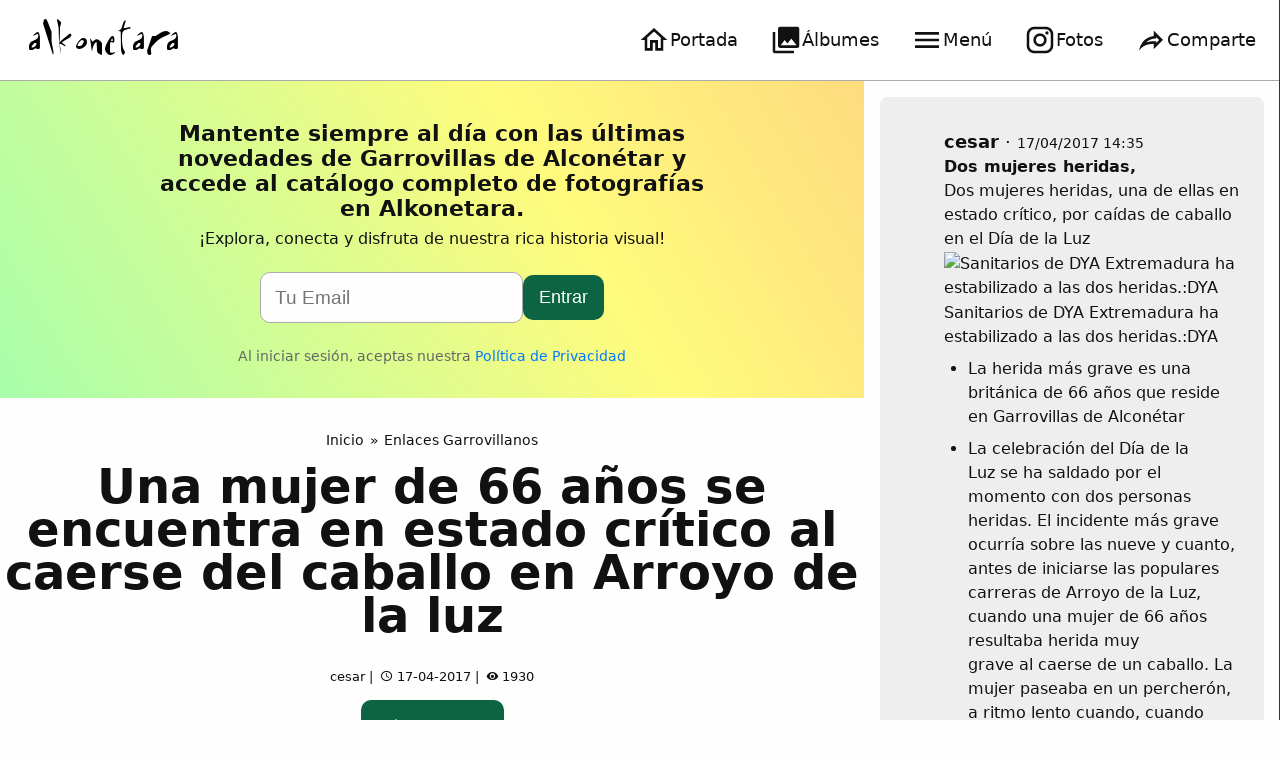

--- FILE ---
content_type: text/html; charset=UTF-8
request_url: https://alkonetara.org/una_mujer_de_66_anos_se_encuentra_en_estado_critico_al_caerse_del_caballo_en_arroyo_de_la_luz/
body_size: 33070
content:
<!doctype html>
<!--[if lt IE 7]>
<html class="no-js ie6 oldie" lang="es"> <![endif]-->
<!--[if IE 7]>
<html class="no-js ie7 oldie" lang="es"> <![endif]-->
<!--[if IE 8]>
<html class="no-js ie8 oldie" lang="es"> <![endif]-->
<!--[if IE 9]>
<html class="no-js ie9" lang="es"> <![endif]-->
<!-- Consider adding an manifest.appcache: h5bp.com/d/Offline -->
<!--[if gt IE 9]><!-->
<html class="no-js" lang="es" data-theme="light">
<!--<![endif]-->

<head>
    <meta charset="UTF-8" />
    <meta http-equiv="X-UA-Compatible" content="IE=edge">
            <title>Una mujer de 66 años se encuentra en estado crítico al caerse del caballo en Arroyo de la luz | Alkonetara</title>
    
    <link rel="profile" href="http://gmpg.org/xfn/11" />

    <meta name="format-detection" content="telephone=no" />
    <meta name="viewport" content="user-scalable=no, initial-scale=1, maximum-scale=1, minimum-scale=1, width=device-width, height=device-height" />

    <meta property="og:site_name" content="Alkonetara">
    <meta property="og:title" content="Una mujer de 66 años se encuentra en estado crítico al caerse del caballo en Arroyo de la luz" />
    <meta property="og:type" content="website" />
    <meta property="og:url" content="https://alkonetara.org/una_mujer_de_66_anos_se_encuentra_en_estado_critico_al_caerse_del_caballo_en_arroyo_de_la_luz/" />
    <meta property="og:image" itemprop="image" content="https://alkonetara.org/wp-content/uploads/2017/04/dya2-U101039032390PkF-U2135356504920cF-575x32340Hoy-Hoy.jpg" />
    <meta property="og:locale" content="es_ES" />
    <meta name="twitter:image" content="https://alkonetara.org/wp-content/uploads/2017/04/dya2-U101039032390PkF-U2135356504920cF-575x32340Hoy-Hoy.jpg">


    <link rel="apple-touch-icon" sizes="180x180" href="/apple-touch-icon.png">
    <link rel="icon" type="image/png" href="/favicon-32x32.png" sizes="32x32">
    <link rel="icon" type="image/png" href="/favicon-16x16.png" sizes="16x16">
    <link rel="manifest" href="/manifest.json">
    <link rel="mask-icon" href="/safari-pinned-tab.svg" color="#000000">
    <meta name="theme-color" content="#ffffff">
    <link href="https://fonts.googleapis.com/icon?family=Material+Icons" rel="stylesheet">
    
<meta name="author" content="El Equipo de Alkonetara">

<meta name="majestic-site-verification" content="">
<meta name="msvalidate.01" content=""/>

    <meta name='robots' content='max-image-preview:large' />
	<style>img:is([sizes="auto" i], [sizes^="auto," i]) { contain-intrinsic-size: 3000px 1500px }</style>
	<link rel="alternate" type="application/rss+xml" title="Alkonetara &raquo; Feed" href="https://alkonetara.org/feed/" />
<link rel="alternate" type="application/rss+xml" title="Alkonetara &raquo; Feed de los comentarios" href="https://alkonetara.org/comments/feed/" />
<link rel="alternate" type="application/rss+xml" title="Alkonetara &raquo; Comentario Una mujer de 66 años se encuentra en estado crítico al caerse del caballo en Arroyo de la luz del feed" href="https://alkonetara.org/una_mujer_de_66_anos_se_encuentra_en_estado_critico_al_caerse_del_caballo_en_arroyo_de_la_luz/feed/" />
<script type="text/javascript">
/* <![CDATA[ */
window._wpemojiSettings = {"baseUrl":"https:\/\/s.w.org\/images\/core\/emoji\/15.1.0\/72x72\/","ext":".png","svgUrl":"https:\/\/s.w.org\/images\/core\/emoji\/15.1.0\/svg\/","svgExt":".svg","source":{"concatemoji":"https:\/\/alkonetara.org\/wp-includes\/js\/wp-emoji-release.min.js?ver=6.8.1"}};
/*! This file is auto-generated */
!function(i,n){var o,s,e;function c(e){try{var t={supportTests:e,timestamp:(new Date).valueOf()};sessionStorage.setItem(o,JSON.stringify(t))}catch(e){}}function p(e,t,n){e.clearRect(0,0,e.canvas.width,e.canvas.height),e.fillText(t,0,0);var t=new Uint32Array(e.getImageData(0,0,e.canvas.width,e.canvas.height).data),r=(e.clearRect(0,0,e.canvas.width,e.canvas.height),e.fillText(n,0,0),new Uint32Array(e.getImageData(0,0,e.canvas.width,e.canvas.height).data));return t.every(function(e,t){return e===r[t]})}function u(e,t,n){switch(t){case"flag":return n(e,"\ud83c\udff3\ufe0f\u200d\u26a7\ufe0f","\ud83c\udff3\ufe0f\u200b\u26a7\ufe0f")?!1:!n(e,"\ud83c\uddfa\ud83c\uddf3","\ud83c\uddfa\u200b\ud83c\uddf3")&&!n(e,"\ud83c\udff4\udb40\udc67\udb40\udc62\udb40\udc65\udb40\udc6e\udb40\udc67\udb40\udc7f","\ud83c\udff4\u200b\udb40\udc67\u200b\udb40\udc62\u200b\udb40\udc65\u200b\udb40\udc6e\u200b\udb40\udc67\u200b\udb40\udc7f");case"emoji":return!n(e,"\ud83d\udc26\u200d\ud83d\udd25","\ud83d\udc26\u200b\ud83d\udd25")}return!1}function f(e,t,n){var r="undefined"!=typeof WorkerGlobalScope&&self instanceof WorkerGlobalScope?new OffscreenCanvas(300,150):i.createElement("canvas"),a=r.getContext("2d",{willReadFrequently:!0}),o=(a.textBaseline="top",a.font="600 32px Arial",{});return e.forEach(function(e){o[e]=t(a,e,n)}),o}function t(e){var t=i.createElement("script");t.src=e,t.defer=!0,i.head.appendChild(t)}"undefined"!=typeof Promise&&(o="wpEmojiSettingsSupports",s=["flag","emoji"],n.supports={everything:!0,everythingExceptFlag:!0},e=new Promise(function(e){i.addEventListener("DOMContentLoaded",e,{once:!0})}),new Promise(function(t){var n=function(){try{var e=JSON.parse(sessionStorage.getItem(o));if("object"==typeof e&&"number"==typeof e.timestamp&&(new Date).valueOf()<e.timestamp+604800&&"object"==typeof e.supportTests)return e.supportTests}catch(e){}return null}();if(!n){if("undefined"!=typeof Worker&&"undefined"!=typeof OffscreenCanvas&&"undefined"!=typeof URL&&URL.createObjectURL&&"undefined"!=typeof Blob)try{var e="postMessage("+f.toString()+"("+[JSON.stringify(s),u.toString(),p.toString()].join(",")+"));",r=new Blob([e],{type:"text/javascript"}),a=new Worker(URL.createObjectURL(r),{name:"wpTestEmojiSupports"});return void(a.onmessage=function(e){c(n=e.data),a.terminate(),t(n)})}catch(e){}c(n=f(s,u,p))}t(n)}).then(function(e){for(var t in e)n.supports[t]=e[t],n.supports.everything=n.supports.everything&&n.supports[t],"flag"!==t&&(n.supports.everythingExceptFlag=n.supports.everythingExceptFlag&&n.supports[t]);n.supports.everythingExceptFlag=n.supports.everythingExceptFlag&&!n.supports.flag,n.DOMReady=!1,n.readyCallback=function(){n.DOMReady=!0}}).then(function(){return e}).then(function(){var e;n.supports.everything||(n.readyCallback(),(e=n.source||{}).concatemoji?t(e.concatemoji):e.wpemoji&&e.twemoji&&(t(e.twemoji),t(e.wpemoji)))}))}((window,document),window._wpemojiSettings);
/* ]]> */
</script>
<style id='wp-emoji-styles-inline-css' type='text/css'>

	img.wp-smiley, img.emoji {
		display: inline !important;
		border: none !important;
		box-shadow: none !important;
		height: 1em !important;
		width: 1em !important;
		margin: 0 0.07em !important;
		vertical-align: -0.1em !important;
		background: none !important;
		padding: 0 !important;
	}
</style>
<link rel='stylesheet' id='wp-block-library-css' href='https://alkonetara.org/wp-includes/css/dist/block-library/style.min.css?ver=6.8.1' type='text/css' media='all' />
<style id='classic-theme-styles-inline-css' type='text/css'>
/*! This file is auto-generated */
.wp-block-button__link{color:#fff;background-color:#32373c;border-radius:9999px;box-shadow:none;text-decoration:none;padding:calc(.667em + 2px) calc(1.333em + 2px);font-size:1.125em}.wp-block-file__button{background:#32373c;color:#fff;text-decoration:none}
</style>
<style id='global-styles-inline-css' type='text/css'>
:root{--wp--preset--aspect-ratio--square: 1;--wp--preset--aspect-ratio--4-3: 4/3;--wp--preset--aspect-ratio--3-4: 3/4;--wp--preset--aspect-ratio--3-2: 3/2;--wp--preset--aspect-ratio--2-3: 2/3;--wp--preset--aspect-ratio--16-9: 16/9;--wp--preset--aspect-ratio--9-16: 9/16;--wp--preset--color--black: #000000;--wp--preset--color--cyan-bluish-gray: #abb8c3;--wp--preset--color--white: #ffffff;--wp--preset--color--pale-pink: #f78da7;--wp--preset--color--vivid-red: #cf2e2e;--wp--preset--color--luminous-vivid-orange: #ff6900;--wp--preset--color--luminous-vivid-amber: #fcb900;--wp--preset--color--light-green-cyan: #7bdcb5;--wp--preset--color--vivid-green-cyan: #00d084;--wp--preset--color--pale-cyan-blue: #8ed1fc;--wp--preset--color--vivid-cyan-blue: #0693e3;--wp--preset--color--vivid-purple: #9b51e0;--wp--preset--gradient--vivid-cyan-blue-to-vivid-purple: linear-gradient(135deg,rgba(6,147,227,1) 0%,rgb(155,81,224) 100%);--wp--preset--gradient--light-green-cyan-to-vivid-green-cyan: linear-gradient(135deg,rgb(122,220,180) 0%,rgb(0,208,130) 100%);--wp--preset--gradient--luminous-vivid-amber-to-luminous-vivid-orange: linear-gradient(135deg,rgba(252,185,0,1) 0%,rgba(255,105,0,1) 100%);--wp--preset--gradient--luminous-vivid-orange-to-vivid-red: linear-gradient(135deg,rgba(255,105,0,1) 0%,rgb(207,46,46) 100%);--wp--preset--gradient--very-light-gray-to-cyan-bluish-gray: linear-gradient(135deg,rgb(238,238,238) 0%,rgb(169,184,195) 100%);--wp--preset--gradient--cool-to-warm-spectrum: linear-gradient(135deg,rgb(74,234,220) 0%,rgb(151,120,209) 20%,rgb(207,42,186) 40%,rgb(238,44,130) 60%,rgb(251,105,98) 80%,rgb(254,248,76) 100%);--wp--preset--gradient--blush-light-purple: linear-gradient(135deg,rgb(255,206,236) 0%,rgb(152,150,240) 100%);--wp--preset--gradient--blush-bordeaux: linear-gradient(135deg,rgb(254,205,165) 0%,rgb(254,45,45) 50%,rgb(107,0,62) 100%);--wp--preset--gradient--luminous-dusk: linear-gradient(135deg,rgb(255,203,112) 0%,rgb(199,81,192) 50%,rgb(65,88,208) 100%);--wp--preset--gradient--pale-ocean: linear-gradient(135deg,rgb(255,245,203) 0%,rgb(182,227,212) 50%,rgb(51,167,181) 100%);--wp--preset--gradient--electric-grass: linear-gradient(135deg,rgb(202,248,128) 0%,rgb(113,206,126) 100%);--wp--preset--gradient--midnight: linear-gradient(135deg,rgb(2,3,129) 0%,rgb(40,116,252) 100%);--wp--preset--font-size--small: 13px;--wp--preset--font-size--medium: 20px;--wp--preset--font-size--large: 36px;--wp--preset--font-size--x-large: 42px;--wp--preset--spacing--20: 0.44rem;--wp--preset--spacing--30: 0.67rem;--wp--preset--spacing--40: 1rem;--wp--preset--spacing--50: 1.5rem;--wp--preset--spacing--60: 2.25rem;--wp--preset--spacing--70: 3.38rem;--wp--preset--spacing--80: 5.06rem;--wp--preset--shadow--natural: 6px 6px 9px rgba(0, 0, 0, 0.2);--wp--preset--shadow--deep: 12px 12px 50px rgba(0, 0, 0, 0.4);--wp--preset--shadow--sharp: 6px 6px 0px rgba(0, 0, 0, 0.2);--wp--preset--shadow--outlined: 6px 6px 0px -3px rgba(255, 255, 255, 1), 6px 6px rgba(0, 0, 0, 1);--wp--preset--shadow--crisp: 6px 6px 0px rgba(0, 0, 0, 1);}:where(.is-layout-flex){gap: 0.5em;}:where(.is-layout-grid){gap: 0.5em;}body .is-layout-flex{display: flex;}.is-layout-flex{flex-wrap: wrap;align-items: center;}.is-layout-flex > :is(*, div){margin: 0;}body .is-layout-grid{display: grid;}.is-layout-grid > :is(*, div){margin: 0;}:where(.wp-block-columns.is-layout-flex){gap: 2em;}:where(.wp-block-columns.is-layout-grid){gap: 2em;}:where(.wp-block-post-template.is-layout-flex){gap: 1.25em;}:where(.wp-block-post-template.is-layout-grid){gap: 1.25em;}.has-black-color{color: var(--wp--preset--color--black) !important;}.has-cyan-bluish-gray-color{color: var(--wp--preset--color--cyan-bluish-gray) !important;}.has-white-color{color: var(--wp--preset--color--white) !important;}.has-pale-pink-color{color: var(--wp--preset--color--pale-pink) !important;}.has-vivid-red-color{color: var(--wp--preset--color--vivid-red) !important;}.has-luminous-vivid-orange-color{color: var(--wp--preset--color--luminous-vivid-orange) !important;}.has-luminous-vivid-amber-color{color: var(--wp--preset--color--luminous-vivid-amber) !important;}.has-light-green-cyan-color{color: var(--wp--preset--color--light-green-cyan) !important;}.has-vivid-green-cyan-color{color: var(--wp--preset--color--vivid-green-cyan) !important;}.has-pale-cyan-blue-color{color: var(--wp--preset--color--pale-cyan-blue) !important;}.has-vivid-cyan-blue-color{color: var(--wp--preset--color--vivid-cyan-blue) !important;}.has-vivid-purple-color{color: var(--wp--preset--color--vivid-purple) !important;}.has-black-background-color{background-color: var(--wp--preset--color--black) !important;}.has-cyan-bluish-gray-background-color{background-color: var(--wp--preset--color--cyan-bluish-gray) !important;}.has-white-background-color{background-color: var(--wp--preset--color--white) !important;}.has-pale-pink-background-color{background-color: var(--wp--preset--color--pale-pink) !important;}.has-vivid-red-background-color{background-color: var(--wp--preset--color--vivid-red) !important;}.has-luminous-vivid-orange-background-color{background-color: var(--wp--preset--color--luminous-vivid-orange) !important;}.has-luminous-vivid-amber-background-color{background-color: var(--wp--preset--color--luminous-vivid-amber) !important;}.has-light-green-cyan-background-color{background-color: var(--wp--preset--color--light-green-cyan) !important;}.has-vivid-green-cyan-background-color{background-color: var(--wp--preset--color--vivid-green-cyan) !important;}.has-pale-cyan-blue-background-color{background-color: var(--wp--preset--color--pale-cyan-blue) !important;}.has-vivid-cyan-blue-background-color{background-color: var(--wp--preset--color--vivid-cyan-blue) !important;}.has-vivid-purple-background-color{background-color: var(--wp--preset--color--vivid-purple) !important;}.has-black-border-color{border-color: var(--wp--preset--color--black) !important;}.has-cyan-bluish-gray-border-color{border-color: var(--wp--preset--color--cyan-bluish-gray) !important;}.has-white-border-color{border-color: var(--wp--preset--color--white) !important;}.has-pale-pink-border-color{border-color: var(--wp--preset--color--pale-pink) !important;}.has-vivid-red-border-color{border-color: var(--wp--preset--color--vivid-red) !important;}.has-luminous-vivid-orange-border-color{border-color: var(--wp--preset--color--luminous-vivid-orange) !important;}.has-luminous-vivid-amber-border-color{border-color: var(--wp--preset--color--luminous-vivid-amber) !important;}.has-light-green-cyan-border-color{border-color: var(--wp--preset--color--light-green-cyan) !important;}.has-vivid-green-cyan-border-color{border-color: var(--wp--preset--color--vivid-green-cyan) !important;}.has-pale-cyan-blue-border-color{border-color: var(--wp--preset--color--pale-cyan-blue) !important;}.has-vivid-cyan-blue-border-color{border-color: var(--wp--preset--color--vivid-cyan-blue) !important;}.has-vivid-purple-border-color{border-color: var(--wp--preset--color--vivid-purple) !important;}.has-vivid-cyan-blue-to-vivid-purple-gradient-background{background: var(--wp--preset--gradient--vivid-cyan-blue-to-vivid-purple) !important;}.has-light-green-cyan-to-vivid-green-cyan-gradient-background{background: var(--wp--preset--gradient--light-green-cyan-to-vivid-green-cyan) !important;}.has-luminous-vivid-amber-to-luminous-vivid-orange-gradient-background{background: var(--wp--preset--gradient--luminous-vivid-amber-to-luminous-vivid-orange) !important;}.has-luminous-vivid-orange-to-vivid-red-gradient-background{background: var(--wp--preset--gradient--luminous-vivid-orange-to-vivid-red) !important;}.has-very-light-gray-to-cyan-bluish-gray-gradient-background{background: var(--wp--preset--gradient--very-light-gray-to-cyan-bluish-gray) !important;}.has-cool-to-warm-spectrum-gradient-background{background: var(--wp--preset--gradient--cool-to-warm-spectrum) !important;}.has-blush-light-purple-gradient-background{background: var(--wp--preset--gradient--blush-light-purple) !important;}.has-blush-bordeaux-gradient-background{background: var(--wp--preset--gradient--blush-bordeaux) !important;}.has-luminous-dusk-gradient-background{background: var(--wp--preset--gradient--luminous-dusk) !important;}.has-pale-ocean-gradient-background{background: var(--wp--preset--gradient--pale-ocean) !important;}.has-electric-grass-gradient-background{background: var(--wp--preset--gradient--electric-grass) !important;}.has-midnight-gradient-background{background: var(--wp--preset--gradient--midnight) !important;}.has-small-font-size{font-size: var(--wp--preset--font-size--small) !important;}.has-medium-font-size{font-size: var(--wp--preset--font-size--medium) !important;}.has-large-font-size{font-size: var(--wp--preset--font-size--large) !important;}.has-x-large-font-size{font-size: var(--wp--preset--font-size--x-large) !important;}
:where(.wp-block-post-template.is-layout-flex){gap: 1.25em;}:where(.wp-block-post-template.is-layout-grid){gap: 1.25em;}
:where(.wp-block-columns.is-layout-flex){gap: 2em;}:where(.wp-block-columns.is-layout-grid){gap: 2em;}
:root :where(.wp-block-pullquote){font-size: 1.5em;line-height: 1.6;}
</style>
<link rel='stylesheet' id='bbp-default-css' href='https://alkonetara.org/wp-content/plugins/bbpress/templates/default/css/bbpress.min.css?ver=2.6.9' type='text/css' media='all' />
<link rel='stylesheet' id='wp-polls-css' href='https://alkonetara.org/wp-content/plugins/wp-polls/polls-css.css?ver=2.77.2' type='text/css' media='all' />
<style id='wp-polls-inline-css' type='text/css'>
.wp-polls .pollbar {
	margin: 1px;
	font-size: 6px;
	line-height: 8px;
	height: 8px;
	background-image: url('https://alkonetara.org/wp-content/plugins/wp-polls/images/default/pollbg.gif');
	border: 1px solid #c8c8c8;
}

</style>
<link rel='stylesheet' id='stylebase-css' href='https://alkonetara.org/wp-content/themes/mrwhite/a/styles.css?ver=6.8.1' type='text/css' media='all' />
<link rel='stylesheet' id='efisio-css' href='https://alkonetara.org/app/styles.css?ver=6.8.1' type='text/css' media='all' />
<link rel="https://api.w.org/" href="https://alkonetara.org/wp-json/" /><link rel="alternate" title="JSON" type="application/json" href="https://alkonetara.org/wp-json/wp/v2/posts/49707" /><link rel="EditURI" type="application/rsd+xml" title="RSD" href="https://alkonetara.org/xmlrpc.php?rsd" />
<meta name="generator" content="WordPress 6.8.1" />
<link rel="canonical" href="https://alkonetara.org/una_mujer_de_66_anos_se_encuentra_en_estado_critico_al_caerse_del_caballo_en_arroyo_de_la_luz/" />
<link rel='shortlink' href='https://alkonetara.org/?p=49707' />
<link rel="alternate" title="oEmbed (JSON)" type="application/json+oembed" href="https://alkonetara.org/wp-json/oembed/1.0/embed?url=https%3A%2F%2Falkonetara.org%2Funa_mujer_de_66_anos_se_encuentra_en_estado_critico_al_caerse_del_caballo_en_arroyo_de_la_luz%2F" />
<link rel="alternate" title="oEmbed (XML)" type="text/xml+oembed" href="https://alkonetara.org/wp-json/oembed/1.0/embed?url=https%3A%2F%2Falkonetara.org%2Funa_mujer_de_66_anos_se_encuentra_en_estado_critico_al_caerse_del_caballo_en_arroyo_de_la_luz%2F&#038;format=xml" />
<style type="text/css">
.title22 {
    color: rgba(0, 0, 0, 0.05);
    font-size: 2rem;
    line-height: 2.7rem;
    font-weight: bold;
    text-transform: uppercase;
    overflow: hidden;
    text-align: center;
    margin-bottom: 1.5rem;
    word-wrap: anywhere;
}

@media only screen and (max-width: 900px) {
    .title22 {
        font-size: 2rem;
        line-height: 2.7rem;
        max-height: 6rem;
    }
}
</style>
    <style type="text/css">
        .wiboxt {
            padding-right: 1rem;
        }

        #toggle-input,
        .wiboxt-input {
            display: none;
        }

        .toggle-label {
            display: flex;
            cursor: pointer;
            padding: 1rem;
            display: flex;
            border-bottom: 1px solid #eee;
        }

        .toggle-label:hover {
            background-color: #eee;
        }

        .toggle-label :first-child {
            flex: 1;
        }

        .toggle-label:after {
            content: "+";
            flex: 0;
            font-size: 2rem;
            display: flex;
            align-items: center;
        }

        .toggle-content {
            max-height: 0;
            overflow: hidden;
            transition: all 0.35s;

            max-width: 100%;
            margin-left: auto;
            margin-right: auto;
        }

        .wiboxt-input:checked+.toggle-label:after {
            content: "-";
        }

        .wiboxt-input:checked~.toggle-content {
            overflow-y: auto;
        }

        .wibox-title {
            font-weight: bold;
        }

        .wibox-cons {
            border: 2px solid #923e27;
            border-radius: 5px;
        }

        .wibox-cons-title {
            background-color: #923e27;
            color: #fff;
        }

        .wibox-pros {
            border: 2px solid #16971c;
            border-radius: 5px;
        }

        .wibox-pros-title {
            background-color: #16971c;
            color: #fff;
        }

        .wibox-card {
            border-radius: 1rem;
            background-color: var(--bg-overlay);
            min-width: 250px;
            padding: 1rem;
            color: var(--text1);
            box-shadow: 2px 7px 14px 2px rgba(50, 50, 93, .1), 0 3px 6px 0 rgba(0, 0, 0, .07)
        }

        .wibox-card-title {
            display: flex;
            justify-content: center;
            align-items: center;
            margin-bottom: 0.5rem;
        }

        .wibox-card-title img,
        .wibox-card-title h3 {
            margin: 0.1rem;
            align-self: center;
        }
    </style>
<style type="text/css">.recentcomments a{display:inline !important;padding:0 !important;margin:0 !important;}</style><link rel="icon" href="https://alkonetara.org/wp-content/uploads/2017/09/cropped-favicon-1-32x32.png" sizes="32x32" />
<link rel="icon" href="https://alkonetara.org/wp-content/uploads/2017/09/cropped-favicon-1-192x192.png" sizes="192x192" />
<link rel="apple-touch-icon" href="https://alkonetara.org/wp-content/uploads/2017/09/cropped-favicon-1-180x180.png" />
<meta name="msapplication-TileImage" content="https://alkonetara.org/wp-content/uploads/2017/09/cropped-favicon-1-270x270.png" />


    <!-- Google tag (gtag.js) -->
    <script async src="https://www.googletagmanager.com/gtag/js?id=G-H8XJ1WJBLN"></script>
    <script>
        window.dataLayer = window.dataLayer || [];

        function gtag() {
            dataLayer.push(arguments);
        }
        gtag('js', new Date());

        gtag('config', 'G-H8XJ1WJBLN');
    </script>

    <script>
        window.pagesViewd = window.pagesViewd || [];

        function viewPage(page) {
            window.pagesViewd.push(page);
        }

        // Function to execute when the element becomes visible
        function handleVisibilityChange(entries, observer) {
            entries.forEach(entry => {
                // Check if the element is intersecting (visible)
                if (entry.isIntersecting) {

                    // get data-post-id attribute
                    let postId = entry.target.getAttribute('data-post-id');
                    // Call the viewPage function with the post ID
                    //viewPage(postId);
                    if (postId) {
                        console.log('Post ID:', postId, 'is visible');
                        window.viewcounter(postId);
                    } else {
                        let albumId = entry.target.getAttribute('data-album-id');
                        if (albumId) {
                            console.log('Album ID:', albumId, 'is visible');
                            window.albummcounter(albumId);
                        }
                    }

                    // Optional: Unobserve the element if you only want to trigger once
                    observer.unobserve(entry.target);
                }
            });
        }

        // Create a new Intersection Observer instance
        window.visibilityObserver = new IntersectionObserver(handleVisibilityChange, {
            root: null, // null means the viewport
            rootMargin: '0px',
            threshold: 0.1 // Trigger when at least 10% of the element is visible
        });
    </script>

    <!-- load wp jquery -->
    <script>
        window.jQuery || document.write(
            '<script src="https://alkonetara.org/fotos/assets/jquery.min.js"><\/script>')
    </script>

</head>

<body class="wp-singular post-template-default single single-post postid-49707 single-format-standard wp-theme-mrwhite wp-child-theme-alk16 group-blog">

    <style>
        .postlist {
            display: flex;
            gap: 1rem;
            flex-wrap: wrap;
            justify-content: center;
        }

        .postlist>* {
            max-width: 45%;
        }

        @media (max-width: 1024px) {

            .postlist>* {
                max-width: 100%;
            }

        }

        .postlist img {
            width: 100%;
            aspect-ratio: 16/9;
            object-fit: cover;
        }

        .efisio_cell_thumb {}

        .efisio_cell_post,
        .efisio_cell_post p {
            overflow: hidden;
            font-size: 0.9rem;
            line-height: 100%;
        }
    </style>
<style type="text/css">
.entry-meta {
    display: flex;
    justify-content: center;
}

.page-title-bg,
.page-title-bg h1,
.page-title-bg a,
.page-title-bg a:hover {
    color: white;
    text-shadow: black 0px 0px 10px;
}

.content-header h1 {
    font-size: 1.2rem;
    font-weight: normal;
}

.content-header h2 {
    font-size: 3rem;
    font-weight: normal;
}

img.inline {
    display: inline;
    margin: 0rem 0.5rem;
}

.logoimg {
    max-width: 180px;
}

@media only screen and (max-width: 600px) {
    .logoimg {
        max-width: 150px;
    }

}

.navigation {
    top: 0rem;
    display: inherit;
    z-index: 100000;
    transition: 0.3s;
    background-color: white;
}

h1,
h2,
h3,
h4,
h5 {
    font-weight: bold;

}

h3,
h4,
h5 {
    color: #333;
}

.efisio_cell p {
    line-height: 1.4rem;
    font-size: 1rem;
}

div.woocommerce {
    padding: 1rem;
}

.woocommerce #toc_container {
    display: none !important;
    visibility: hidden;
}

.btn-cta-y,
.btn-cta-g {
    padding: 1rem 1rem;
    border-radius: 1rem;
    transition: box-shadow 0.1s, top 0.1s;
    box-shadow: 3px 3px 20px rgba(0, 0, 0, 0.3);
    /* top: 0; */
    color: #000;
    /* background: #f3ff1c; */
    font-size: 1.2rem;
    /* box-shadow: 0 1px 0 rgba(255, 255, 255, 0.4) inset; */
    /* white-space: nowrap; */
    display: inline-block;
    width: 100%;
    text-align: center;
    margin: 1rem auto;
    transition: background-color 0.5s;
}

.btn-cta-y {
    background-color: #f3ff1c;
}

.btn-cta-y:hover {
    background-color: #ffb71c;
}

.btn-cta-g {
    background: #01c9b9;
    border: 2px dashed;
}

.btn-cta-g:hover {
    background: #01c98a;
    border: 2px dashed;
}

.cta-info,
.wibox,
.wibox-cons,
.wibox-pros {
    clear: both;
    margin-bottom: 1.2rem;
    overflow: hidden;
}

.wibox>div,
.wibox-cons>div,
.wibox-pros>div {
    padding: 0.5rem 1rem;
}

.cta-info,
.wibox {
    padding: 1rem;
    background: none repeat scroll 0 0 #ff9;
    border: 1px solid #e5e597;
}

.wibox-title {
    font-weight: bold;
}

.wibox-cons {
    border: 2px solid #923e27;
    border-radius: 5px;
}

.wibox-cons-title {
    background-color: #923e27;
    color: #fff;
}

.wibox-pros {
    border: 2px solid #16971c;
    border-radius: 5px;
}

.wibox-pros-title {
    background-color: #16971c;
    color: #fff;
}

.wp_rp {

    display: flex;
    overflow-x: auto;
    flex-flow: row nowrap;
    justify-content: flex-start;

    margin: 0;
    padding: 0;

}

ul.wp_rp>li {
    list-style-type: none;
    min-width: 200px;
    margin: 0px;
    padding: 1rem;
    text-align: center;
}


#wpadminbar li#wp-admin-bar-appointments-abmenu,
#wpadminbar li#wp-admin-bar-llamadas-abmenu {
    display: block;
    padding: 0rem 0.5rem;
}

.efisio_cell {
    min-width: 280px;
    width: 280px;
}

blockquote.wp-block-quote,
.wp-block-quote {
    font-style: italic;
    font-size: 2rem;
    background: #eeeeee;
    padding: 1rem 2rem;
}

.eflex>*,
.eflex3>*,
.eflex>article,
.eflex3>article {
    margin: 0px;
}

.page-content a {
    /* color: #3366FF; */
}

.warning a {
    color: white;
}

.warning a:hover {
    color: white;
}

.page-content {
    min-height: 100vh;
}

.big3 {
    font-size: 1.9rem;
}

.heronews {
    min-height: 50vh;
    display: flex;
    flex-flow: column nowrap;
}

.heronews>* {
    flex: 1 1 auto;
}

@media (min-width: 1000px) {
    .heronews {
        flex-flow: row nowrap;
    }

    .heronews>* {
        width: 50%;
    }
}

.efisio_side_cell {
    display: flex;
    flex: 1 1 auto;
    gap: 1rem;
    margin: 1rem;
    ;
}


.efisio_side_cell:hover {
    transition: 0.5s;
    filter: brightness(1.2) contrast(1.2);
}

.efisio_side_cell .efisio_cell_thumb {
    flex: 1 1 auto;
    object-fit: cover;
}

.efisio_side_cell .efisio_cell_post {
    min-width: 350px;
    max-width: 350px;
}

.efisio_side_cell img {
    width: 100%;
    height: 100%;
    object-fit: cover;
    aspect-ratio: 16/9;

    border-radius: 0.5rem;

}

@media (max-width: 1500px) {
    .efisio_side_cell .efisio_cell_post {
        min-width: 200px;
        max-width: 200px;
    }
}

@media (max-width: 1000px) {
    .efisio_side_cell {
        flex-direction: column;
        gap: 0.5rem;

        margin-bottom: 2rem;
    }

    .efisio_side_cell .efisio_cell_thumb {
        max-width: 100%;
    }

    .efisio_side_cell img {
        aspect-ratio: 1;

    }

    .efisio_side_cell .efisio_cell_post {
        min-width: 100%;
        max-width: auto;
    }
}

.post_info_line {
    margin-bottom: 0.5rem;
}

.cell_excerpt {
    font-size: 1rem;
    line-height: 1.4rem;
}
</style>



<style>
:root {
  --text-main: #eaeaea;
  --accent-text: #ffffff;
  --button-text: #ffffff;
  --accent-color: #aaaaaa;
  --border: #ababab;
  --border-tenue: #333333;
  --bgmain: #232323;
  --bgtrans: #00000055;

  --focus: darkorange;

  --btnbg: #0c6443;
  --gradientbg: linear-gradient(-20deg, #2b5876 0%, #4e4376 100%);
}

[data-theme="light"] {
  --text-main: #111111;
  --button-text: #ffffff;
  --accent-text: #000000;
  --bgmain: #fefefe;
  --gradientbg: linear-gradient(59deg, #85ffbd, #fffb7d, #fbab7e);
}

.gradient-background {
  background: var(--gradientbg);
  background-size: 180% 180%;
  animation: gradient-animation 30s ease infinite;
}

@keyframes gradient-animation {
  0% {
    background-position: 0% 50%;
  }
  50% {
    background-position: 100% 50%;
  }
  100% {
    background-position: 0% 50%;
  }
}

html {
  box-sizing: border-box;
  font-size: 16px;
  min-height: -webkit-fill-available;
  background-color: var(--bgmain);
}
body {
  background-color: var(--bgmain);

  min-height: 100vh;
  min-height: -webkit-fill-available;
  display: flex;
  flex-direction: column;
}

body,
textarea {
  font-family: system-ui, "Segoe UI", Roboto, Helvetica, Arial, sans-serif,
    "Apple Color Emoji", "Segoe UI Emoji", "Segoe UI Symbol";
}

a {
  text-decoration: none;
  color: var(--text-main);
}
a:hover {
  color: var(--text-main);
  text-decoration: underline;
}
a:visited {
  color: var(--text-main);
}

label a,
p a {
  text-decoration: underline;
}

*,
*:before,
*:after {
  box-sizing: inherit;
}

body,
h1,
h2,
h3,
h4,
h5,
h6,
p,
ol,
ul {
  margin: 0;
  padding: 0;
  font-weight: normal;
  color: var(--text-main);
}

h1,
h2,
h3,
h4,
h5,
h6 {
  font-weight: 800;
}

h1,
h2,
h3 {
  margin-top: 0.5rem;
  margin-bottom: 0.5rem;
}

ol,
ul {
  list-style: none;
}
.grtext {
  --bg-size: 400%;
  --color-one: hsl(15 90% 55%);
  --color-two: hsl(40 95% 55%);
  /*font-size: clamp(3rem, 25vmin, 8rem);*/
  background: linear-gradient(90deg, #00dbde 0%, #fc00ff 70%, #00dbde 100%) 0 0 /
    var(--bg-size) 100%;
  color: transparent;
  background-clip: text;
  -webkit-background-clip: text;
  animation: move-bg 17s infinite linear;
}

@keyframes move-bg {
  to {
    background-position: var(--bg-size) 0;
  }
}

.text-l {
  font-size: 1.1rem;
}
.text-xl {
  font-size: 1.5rem;
}
.noscroll {
  overflow: hidden;
}
img {
  max-width: 100%;
  height: auto;
}
.imgfit {
  object-fit: cover;
  width: 100%;
  height: 100%;
}
.bgimage {
  position: relative;
  display: flex;
  align-items: center;
  justify-content: center;
  object-fit: cover;
  width: 100%;
  min-width: 100px;
  min-height: 100px;
  aspect-ratio: 1/1;
}
@media (min-width: 1000px) {
  .bgimage:hover {
    filter: brightness(1.5) saturate(1.5);
  }
}

.bgimage.bgvideo > div {
  height: 100%;
}

.bgimage.bgvideo > div > picture > img {
  object-fit: cover;
}

.bgimage > img {
  position: absolute;
  top: 0px;
  left: 0px;
  width: 100%;
  height: 100%;

  object-fit: cover;

  filter: brightness(0.9) saturate(1.2);
}

.bgimage > div {
  position: relative;
  flex: 1 1 auto;
  padding: 1rem;
}

.bgimage h2 {
  color: white;
  font-size: 1.5rem;
  text-shadow: 1px 1px 0 rgba(0, 0, 0, 0.35), 1px 1px 5px rgba(0, 0, 0, 0.5);
}
.text-center {
  text-align: center;
}

.mw600 {
  max-width: 600px;
  margin: auto;
}

.mw900 {
  max-width: 800px;
  margin: auto;
}

.w-full {
  width: 100%;
}

.h-full {
  height: 100vh;
}

.mb-1 {
  margin-bottom: 1rem;
}

.mt-1 {
  margin-top: 1rem;
}
.mt-2 {
  margin-top: 2rem;
}
.p-05 {
  padding: 0.5rem;
}

.p-1 {
  padding: 1rem;
}

.p-2 {
  padding: 2rem;
}

.pt-1 {
  padding-top: 1rem;
}

.pt-2 {
  padding-top: 2rem;
}

.py-2 {
  padding-top: 2rem;
  padding-bottom: 2rem;
}

.nowrap {
  white-space: nowrap;
}

.flex,
.flexbar,
.flex-2 {
  display: flex;
}

.flex-2 > * {
  flex: 1;
}

.grow {
  flex: 1 1 auto;
}

.align-center {
  align-items: center;
}

.justify-center {
  justify-content: center;
}

.flex-col,
.flex-columns {
  display: flex;
  flex-direction: column;
  align-items: stretch;
}

.flex-center {
  display: flex;
  flex-direction: column;
  align-items: center;
  justify-content: center;
}

.flex-center-row {
  display: flex;
  align-items: center;
  justify-content: center;
}

.flex-wrap,
.wrap {
  flex-wrap: wrap;
}

.gap-1 {
  gap: 1rem;
}

@media (max-width: 1000px) {
  .flex-2,
  .flexbar {
    flex-direction: column;
  }
}

section {
  padding: 1rem;
}

.wave {
  position: absolute;
  height: 70px;
  width: 100%;
  background: gold;
  bottom: 0;
}

.wave::before,
.wave::after {
  content: "";
  display: block;
  position: absolute;
  border-radius: 100% 50%;
}

.wave::before {
  width: 55%;
  height: 109%;
  background-color: #fff;
  right: -1.5%;
  top: 60%;
}
.wave::after {
  width: 55%;
  height: 100%;
  background-color: gold;
  left: -1.5%;
  top: 40%;
}

h1 {
  font-size: 3rem;
  line-height: 90%;
  font-weight: bold;
}

.post_title {
  margin-top: 1rem;
  margin-bottom: 2rem;
}

.grid {
  width: 100%;
  display: grid;
  grid-template-columns: repeat(8, 1fr);
  grid-row-gap: 1rem;
  grid-column-gap: 1rem;
}
@media (max-width: 1000px) {
  .grid {
    grid-template-columns: repeat(2, 1fr);
  }
}
@media (min-width: 1000px) and (max-width: 1500px) {
  .grid {
    grid-template-columns: repeat(4, 1fr);
  }
}

.gridpics {
  width: 100%;
  display: grid;
  grid-template-columns: repeat(1, 1fr);
  grid-row-gap: 1rem;
  grid-column-gap: 1rem;
  padding: 0rem;
}
@media (min-width: 1000px) {
  .gridpics {
    grid-template-columns: repeat(auto-fit, minmax(300px, 1fr));
    padding: 1rem;
  }

  .gridpics .wide {
    grid-column: span 2;
  }
  .gridpics .tall {
    grid-row: span 2;
  }
  .gridpics .big {
    grid-column: span 2;
    grid-row: span 2;
  }

  .gridpics > div {
    max-width: 400px;
  }
}

.sliderpics {
  display: flex;
  overflow-x: auto;
  gap: 1rem;
  padding: 1rem;
}
.sliderpics > .griditem {
  min-width: 300px;
}

.text-content {
  max-width: 800px;
  line-height: 150%;
  margin: 1rem auto;
}

.griditem {
  display: flex;
  align-items: center;
  justify-content: flex-start;

  flex-direction: column;
}

.griditem h2 {
  font-size: 1.1rem;
  line-height: 100%;
  font-weight: 600;
}

.griditem .bgimage {
  font-size: 1.5rem;
  overflow: hidden;
  text-align: center;

  background-color: rgba(0, 0, 0, 0.2);
}
@media (min-width: 1000px) {
  .bgimage {
    border-radius: 10px;
  }
}

.inlinebtn,
.inlinebarbtn,
.circlebtn {
  cursor: pointer;

  white-space: nowrap;
  text-overflow: ellipsis;
  padding: 0.5rem;
}

.circlebtn {
  border-radius: 50%;
  background-color: rgba(66, 66, 66, 0.54);
  margin: 1rem;

  box-shadow: 2px 2px 3px #00000066;

  display: flex;
}

.inlinebarbtn {
  display: flex;
  align-items: center;
  gap: 0.25rem;
}

button,
.buybtn,
.btn,
input[type="submit"],
input[type="button"] {
  display: inline-flex;
  align-items: center;
  gap: 0.5rem;

  cursor: pointer;
  padding: 0.75rem 1rem;
  color: var(--button-text);

  border-radius: 10px;
  font-size: 1.1rem;
  border: 0px solid var(--border);

  background-color: var(--btnbg);

  cursor: pointer;
  text-align: center;

  white-space: nowrap;
  text-overflow: ellipsis;
  margin-top: 0.5rem;
}

a.btn:visited {
  color: var(--button-text);
}

.btnlist {
  display: flex;
  flex-direction: column;
  width: 100%;
}

.btnlist > * {
  display: flex;
  align-items: center;
  gap: 1rem;
  width: 100%;
  padding: 0.75rem 0.5rem;
}

.btnlist > *:hover {
  background-color: #ffffff11;
}

.btnlist > * + * {
  border-top: 1px solid var(--border-tenue);
}

button:hover,
.inlinebarbtn:hover,
.buybtn:hover,
input[type="submit"]:hover,
input[type="button"]:hover,
.btn:hover {
  filter: brightness(1.5) saturate(1.5);
}

buton:disabled,
input[type="submit disabled"],
input[type="button"]:disabled,
.btn[disabled] {
  opacity: 0.55;
  cursor: not-allowed;
}

.iconbtn {
  display: flex;
  flex-direction: column;
  gap: 0.5rem;
  color: var(--accent-text);

  cursor: pointer;
  text-align: center;
  align-items: center;
  justify-content: center;
  line-height: 100%;

  font-size: 0.8rem;

  text-align: center;

  white-space: nowrap;
  text-overflow: ellipsis;
}

.iconbtn .icon {
  padding: 0.25rem;
  border-radius: 1000px;
  border: 2px solid var(--border);
}

.iconbtn:hover {
  opacity: 0.55;
}

.btncta {
  background-color: var(--text-main);
  width: 100%;
  color: var(--bgmain);
}

.btncta:hover {
  background-color: inherit;
  color: inherit;
}

*[data-toggle-h] {
  cursor: pointer;
}

.hidden {
  display: none !important;
}

@media (max-width: 1000px) {
  .hiddenmobile,
  .hm {
    display: none !important;
  }
}
@media (min-width: 1000px) {
  .hiddendesktop,
  .hd {
    display: none !important;
  }
}
/*
label {
  text-transform: uppercase;
  color: var(--accent-text);
  font-size: 0.9rem;
  font-weight: bold;
  display: block;
  margin-top: 1rem;
}*/
input[type="checkbox"] {
  transform: scale(1.9); /* Adjust the scale value as needed */
}

select,
input[type="text"],
input[type="password"],
input[type="number"],
textarea {
  width: 100%;
  padding: 0.85rem;
  margin-top: 0.5rem;
  background-color: var(--bgmain);
  color: var(--accent-text);

  border: 1px solid var(--border);
  border-radius: 10px;
  font-size: 1.2rem;
}

input[type="number"]::-webkit-inner-spin-button,
input[type="number"]::-webkit-outer-spin-button {
  -webkit-appearance: none;
  margin: 0;
  appearance: none;
}
input[type="number"] {
  -moz-appearance: textfield;
}

select {
  appearance: none;
}

select:focus {
  border: 2px solid var(--focus);
}

.modal {
  cursor: pointer;
  position: fixed;
  z-index: 100;
  background: rgba(0, 0, 0, 0.5);
  left: 0;
  top: 0;
  width: 100%;
  height: 100%;
  display: none;

  flex-direction: column;
  align-items: center;
  justify-content: center;

  background: rgba(0, 0, 0, 0.75);
  backdrop-filter: blur(12px);
}

.modal_active {
  display: flex;
}

*[toggle-modal],
.close_panel,
.close_modal {
  user-select: none;
  cursor: pointer;
}

.close_panel,
.close_modal {
  position: absolute;
  right: 0px;
  top: 0px;
  float: right;
  padding: 1rem;
  font-weight: 800;
}

.modal > div {
  max-width: 50vw;
  max-height: 50vh;
  overflow-x: hidden;
  overflow-y: auto;
  background: var(--bgmain);
  position: relative;
  padding: 2rem;
}
@media (min-width: 1000px) and (max-width: 1800px) {
  .modal > div {
    max-width: 80vw;
    max-height: 80vh;
  }
}
@media (max-width: 1000px) {
  .modal > div {
    min-width: 100vw;
    min-height: 100vh;
    min-height: -webkit-fill-available;
  }
}

.vpanel.active {
  width: 25vw;
  transition: all 0.3s ease;
}

.vpanel {
  top: 0px;
  width: 0vw;
  right: 0px;
  flex: 1;
  overflow-x: hidden;
  overflow-y: auto;

  transition: all 0.3s ease;

  padding: 0rem;

  position: fixed;

  z-index: 50;

  background-color: var(--bgmain);

  border-left: 1px solid #333;
  height: 100vh;
}

@media (max-width: 1000px) {
  .vpanel {
    width: 100%;
    bottom: 0px;

    height: 0vh;
    max-height: 0vh;

    border-top: 1px solid #333;
  }

  .vpanel.active {
    max-height: 100vh;
    height: 100vh;
    max-height: -webkit-fill-available;
    height: -webkit-fill-available;
    width: 100%;
  }
}

.loginform {
  flex: 1 1 auto;
  display: flex;
  align-items: center;
  justify-content: center;
  height: 100%;
  display: flex;
  flex-direction: column;
  gap: 0.5rem;
  padding: 1rem;
}

.warn {
  background-color: orange;
}
</style>
<style>
    .header {
        padding: 0.5rem;
        font-size: 1.1rem;
        border-bottom: 1px solid var(--border);
        justify-content: space-between;
        flex-flow: row nowrap;
    }

    .optionbar {
        flex: 0 0 auto;
        display: flex;
        gap: 0.5rem;
        align-items: center;
        white-space: nowrap;

    }

    .mainoption {
        align-items: center;
        display: flex;
        gap: 0.5rem;
        padding: 1rem;
        border-radius: 10px;
    }

    .mainoption:hover {
        background-color: var(--text-main);
        color: var(--bgmain);
    }

    @media (max-width: 1000px) {
        body {
            margin-bottom: 500px;
            ;
        }

        .logolink {
            flex: 1 1 auto;
            text-align: center;
            white-space: nowrap;
        }

        .optionbar {
            z-index: 5;
            background-color: var(--bgmain);
            position: fixed;
            bottom: 0px;
            left: 0px;
            width: 100%;

            border-top: 1px solid var(--border);
            padding: 0.25rem;
            padding-bottom: 0.75rem;


            display: flex;
            align-items: center;
            justify-content: space-evenly;

            font-size: 0.8rem;
            white-space: normal;
            gap: 0px;
        }

        .mainoption {
            text-align: center;
            display: flex;
            flex-direction: column;
            align-items: center;
            gap: 0rem;
            padding: 0.5rem 0.75rem;
        }
    }
</style>

<nav class="header flex">
        <a href="/" class="logolink">
        <img src="/fotos/assets/logo.png" alt="Alkonetara Logo">
    </a>

    <script>
        
        if (jQuery) {
            if (!$)
                var $ = jQuery;

            // If preferes dark theme from localStorage change img src using jquery
            $(function() {
                const logo = document.querySelector('.logolink img');
                const defaultSystemTheme = window.matchMedia('(prefers-color-scheme: dark)').matches ? 'dark' : 'light';
                const savedTheme = localStorage.getItem('theme') || defaultSystemTheme;

                const isWordpress = true;

                if (savedTheme === 'dark' && !isWordpress) {
                    logo.src = '/fotos/assets/logow.png';
                }
            });
        }
    </script>

    <div class="optionbar">
        <a href="/" class="mainoption"><svg style="width:32px;height:32px" fill="currentColor"  xmlns="http://www.w3.org/2000/svg" viewBox="0 0 24 24"><path d="M12 5.69L17 10.19V18H15V12H9V18H7V10.19L12 5.69M12 3L2 12H5V20H11V14H13V20H19V12H22" /></svg>Portada</a>
        <a href="/fotos" class="mainoption"><svg style="width:32px;height:32px" fill="currentColor"  xmlns="http://www.w3.org/2000/svg" viewBox="0 0 24 24"><path d="M22,16V4A2,2 0 0,0 20,2H8A2,2 0 0,0 6,4V16A2,2 0 0,0 8,18H20A2,2 0 0,0 22,16M11,12L13.03,14.71L16,11L20,16H8M2,6V20A2,2 0 0,0 4,22H18V20H4V6" /></svg>Álbumes</a>
        <div data-toggle-h="#biblioteca" class="mainoption"><svg style="width:32px;height:32px" fill="currentColor"  xmlns="http://www.w3.org/2000/svg" viewBox="0 0 24 24"><path d="M3,6H21V8H3V6M3,11H21V13H3V11M3,16H21V18H3V16Z" /></svg>Menú</div>
        <a href="/fotos/stream" class="mainoption"><svg style="width:32px;height:32px" fill="currentColor"  xmlns="http://www.w3.org/2000/svg" viewBox="0 0 24 24"><path d="M7.8,2H16.2C19.4,2 22,4.6 22,7.8V16.2A5.8,5.8 0 0,1 16.2,22H7.8C4.6,22 2,19.4 2,16.2V7.8A5.8,5.8 0 0,1 7.8,2M7.6,4A3.6,3.6 0 0,0 4,7.6V16.4C4,18.39 5.61,20 7.6,20H16.4A3.6,3.6 0 0,0 20,16.4V7.6C20,5.61 18.39,4 16.4,4H7.6M17.25,5.5A1.25,1.25 0 0,1 18.5,6.75A1.25,1.25 0 0,1 17.25,8A1.25,1.25 0 0,1 16,6.75A1.25,1.25 0 0,1 17.25,5.5M12,7A5,5 0 0,1 17,12A5,5 0 0,1 12,17A5,5 0 0,1 7,12A5,5 0 0,1 12,7M12,9A3,3 0 0,0 9,12A3,3 0 0,0 12,15A3,3 0 0,0 15,12A3,3 0 0,0 12,9Z" /></svg>Fotos</a>
        <a class="mainoption share"><svg style="width:32px;height:32px" fill="currentColor"  xmlns="http://www.w3.org/2000/svg" viewBox="0 0 24 24"><path d="M14,5V9C7,10 4,15 3,20C5.5,16.5 9,14.9 14,14.9V19L21,12L14,5M16,9.83L18.17,12L16,14.17V12.9H14C11.93,12.9 10.07,13.28 8.34,13.85C9.74,12.46 11.54,11.37 14.28,11L16,10.73V9.83Z" /></svg>Comparte</a>

    </div>
</nav>


<div id="biblioteca" class="vpanel">
    <div class="close_panel" data-close-panel><svg style="width:32px;height:32px" fill="currentColor"  xmlns="http://www.w3.org/2000/svg" viewBox="0 0 24 24"><path d="M19,6.41L17.59,5L12,10.59L6.41,5L5,6.41L10.59,12L5,17.59L6.41,19L12,13.41L17.59,19L19,17.59L13.41,12L19,6.41Z" /></svg></div>
    <div class="p-1 flex-center gap-1">

        <div class="btnlist pt-2">
            <a href="/noticias-garrovillas-alconetar/">
                <svg style="width:32px;height:32px" fill="currentColor"  xmlns="http://www.w3.org/2000/svg" viewBox="0 0 24 24"><path d="M20 3H4C2.89 3 2 3.89 2 5V19C2 20.11 2.89 21 4 21H20C21.11 21 22 20.11 22 19V5C22 3.89 21.11 3 20 3M5 7H10V13H5V7M19 17H5V15H19V17M19 13H12V11H19V13M19 9H12V7H19V9Z" /></svg>Actualidad</a>
            <a href="/fotos/cuenta/micuenta"><svg style="width:32px;height:32px" fill="currentColor"  xmlns="http://www.w3.org/2000/svg" viewBox="0 0 24 24"><path d="M12,4A4,4 0 0,1 16,8A4,4 0 0,1 12,12A4,4 0 0,1 8,8A4,4 0 0,1 12,4M12,14C16.42,14 20,15.79 20,18V20H4V18C4,15.79 7.58,14 12,14Z" /></svg>Mi Cuenta</a>
            <a href="/secciones/alkotv">
                <svg style="width:32px;height:32px" fill="currentColor"  xmlns="http://www.w3.org/2000/svg" viewBox="0 0 24 24"><path d="M10,15L15.19,12L10,9V15M21.56,7.17C21.69,7.64 21.78,8.27 21.84,9.07C21.91,9.87 21.94,10.56 21.94,11.16L22,12C22,14.19 21.84,15.8 21.56,16.83C21.31,17.73 20.73,18.31 19.83,18.56C19.36,18.69 18.5,18.78 17.18,18.84C15.88,18.91 14.69,18.94 13.59,18.94L12,19C7.81,19 5.2,18.84 4.17,18.56C3.27,18.31 2.69,17.73 2.44,16.83C2.31,16.36 2.22,15.73 2.16,14.93C2.09,14.13 2.06,13.44 2.06,12.84L2,12C2,9.81 2.16,8.2 2.44,7.17C2.69,6.27 3.27,5.69 4.17,5.44C4.64,5.31 5.5,5.22 6.82,5.16C8.12,5.09 9.31,5.06 10.41,5.06L12,5C16.19,5 18.8,5.16 19.83,5.44C20.73,5.69 21.31,6.27 21.56,7.17Z" /></svg>AlkoTV
            </a>
            <a href="https://iaudioguia.com/audioguias/espana/extremadura/garrovillas-de-alconetar">
                <svg style="width:32px;height:32px" fill="currentColor"  xmlns="http://www.w3.org/2000/svg" viewBox="0 0 24 24"><path d="M20.07,19.07L18.66,17.66C20.11,16.22 21,14.21 21,12C21,9.78 20.11,7.78 18.66,6.34L20.07,4.93C21.88,6.74 23,9.24 23,12C23,14.76 21.88,17.26 20.07,19.07M17.24,16.24L15.83,14.83C16.55,14.11 17,13.11 17,12C17,10.89 16.55,9.89 15.83,9.17L17.24,7.76C18.33,8.85 19,10.35 19,12C19,13.65 18.33,15.15 17.24,16.24M4,3H12A2,2 0 0,1 14,5V19A2,2 0 0,1 12,21H4A2,2 0 0,1 2,19V5A2,2 0 0,1 4,3M8,5A2,2 0 0,0 6,7A2,2 0 0,0 8,9A2,2 0 0,0 10,7A2,2 0 0,0 8,5M8,11A4,4 0 0,0 4,15A4,4 0 0,0 8,19A4,4 0 0,0 12,15A4,4 0 0,0 8,11M8,13A2,2 0 0,1 10,15A2,2 0 0,1 8,17A2,2 0 0,1 6,15A2,2 0 0,1 8,13Z" /></svg> Audioguías
            </a>
            <a href="/biblioteca">
                <svg style="width:32px;height:32px" fill="currentColor"  xmlns="http://www.w3.org/2000/svg" viewBox="0 0 24 24"><path d="M12,8A3,3 0 0,0 15,5A3,3 0 0,0 12,2A3,3 0 0,0 9,5A3,3 0 0,0 12,8M12,11.54C9.64,9.35 6.5,8 3,8V19C6.5,19 9.64,20.35 12,22.54C14.36,20.35 17.5,19 21,19V8C17.5,8 14.36,9.35 12,11.54Z" /></svg>Biblioteca
            </a>
            <a href="/foros">
                <svg style="width:32px;height:32px" fill="currentColor"  xmlns="http://www.w3.org/2000/svg" viewBox="0 0 24 24"><path d="M17,12V3A1,1 0 0,0 16,2H3A1,1 0 0,0 2,3V17L6,13H16A1,1 0 0,0 17,12M21,6H19V15H6V17A1,1 0 0,0 7,18H18L22,22V7A1,1 0 0,0 21,6Z" /></svg>Foros
            </a>
            <a href="/secciones/diccionario">
                <svg style="width:32px;height:32px" fill="currentColor"  xmlns="http://www.w3.org/2000/svg" viewBox="0 0 24 24"><path d="M6,11A2,2 0 0,1 8,13V17H4A2,2 0 0,1 2,15V13A2,2 0 0,1 4,11H6M4,13V15H6V13H4M20,13V15H22V17H20A2,2 0 0,1 18,15V13A2,2 0 0,1 20,11H22V13H20M12,7V11H14A2,2 0 0,1 16,13V15A2,2 0 0,1 14,17H12A2,2 0 0,1 10,15V7H12M12,15H14V13H12V15Z" /></svg>Diccionario
            </a>
            <a href="/secciones/dichos">
                <svg style="width:32px;height:32px" fill="currentColor"  xmlns="http://www.w3.org/2000/svg" viewBox="0 0 24 24"><path d="M20,2H4A2,2 0 0,0 2,4V22L6,18H20A2,2 0 0,0 22,16V4C22,2.89 21.1,2 20,2Z" /></svg>Dichos
            </a>
            <a href="/secciones/idiosincrasia/cancionero_local">
                <svg style="width:32px;height:32px" fill="currentColor"  xmlns="http://www.w3.org/2000/svg" viewBox="0 0 24 24"><path d="M20.07,19.07L18.66,17.66C20.11,16.22 21,14.21 21,12C21,9.78 20.11,7.78 18.66,6.34L20.07,4.93C21.88,6.74 23,9.24 23,12C23,14.76 21.88,17.26 20.07,19.07M17.24,16.24L15.83,14.83C16.55,14.11 17,13.11 17,12C17,10.89 16.55,9.89 15.83,9.17L17.24,7.76C18.33,8.85 19,10.35 19,12C19,13.65 18.33,15.15 17.24,16.24M4,3H12A2,2 0 0,1 14,5V19A2,2 0 0,1 12,21H4A2,2 0 0,1 2,19V5A2,2 0 0,1 4,3M8,5A2,2 0 0,0 6,7A2,2 0 0,0 8,9A2,2 0 0,0 10,7A2,2 0 0,0 8,5M8,11A4,4 0 0,0 4,15A4,4 0 0,0 8,19A4,4 0 0,0 12,15A4,4 0 0,0 8,11M8,13A2,2 0 0,1 10,15A2,2 0 0,1 8,17A2,2 0 0,1 6,15A2,2 0 0,1 8,13Z" /></svg> Cancionero Local
            </a>
            <a href="/secciones/idiosincrasia/apodos">
                <svg style="width:32px;height:32px" fill="currentColor"  xmlns="http://www.w3.org/2000/svg" viewBox="0 0 24 24"><path d="M12,3C16.97,3 21,6.58 21,11C21,15.42 15,21 12,21C9,21 3,15.42 3,11C3,6.58 7.03,3 12,3M10.31,10.93C9.29,9.29 7.47,8.58 6.25,9.34C5.03,10.1 4.87,12.05 5.89,13.69C6.92,15.33 8.74,16.04 9.96,15.28C11.18,14.5 11.33,12.57 10.31,10.93M13.69,10.93C12.67,12.57 12.82,14.5 14.04,15.28C15.26,16.04 17.08,15.33 18.11,13.69C19.13,12.05 18.97,10.1 17.75,9.34C16.53,8.58 14.71,9.29 13.69,10.93M12,17.75C10,17.75 9.5,17 9.5,17C9.5,17.03 10,19 12,19C14,19 14.5,17 14.5,17C14.5,17 14,17.75 12,17.75Z" /></svg>Apodos
            </a>
            <a href="/secciones/penas">
                <svg style="width:32px;height:32px" fill="currentColor"  xmlns="http://www.w3.org/2000/svg" viewBox="0 0 24 24"><path d="M12,5.5A3.5,3.5 0 0,1 15.5,9A3.5,3.5 0 0,1 12,12.5A3.5,3.5 0 0,1 8.5,9A3.5,3.5 0 0,1 12,5.5M5,8C5.56,8 6.08,8.15 6.53,8.42C6.38,9.85 6.8,11.27 7.66,12.38C7.16,13.34 6.16,14 5,14A3,3 0 0,1 2,11A3,3 0 0,1 5,8M19,8A3,3 0 0,1 22,11A3,3 0 0,1 19,14C17.84,14 16.84,13.34 16.34,12.38C17.2,11.27 17.62,9.85 17.47,8.42C17.92,8.15 18.44,8 19,8M5.5,18.25C5.5,16.18 8.41,14.5 12,14.5C15.59,14.5 18.5,16.18 18.5,18.25V20H5.5V18.25M0,20V18.5C0,17.11 1.89,15.94 4.45,15.6C3.86,16.28 3.5,17.22 3.5,18.25V20H0M24,20H20.5V18.25C20.5,17.22 20.14,16.28 19.55,15.6C22.11,15.94 24,17.11 24,18.5V20Z" /></svg>Peñas
            </a>
            <a href="/biblioteca/idiosincrasia/lapalra/">
                <svg style="width:32px;height:32px" fill="currentColor"  xmlns="http://www.w3.org/2000/svg" viewBox="0 0 24 24"><path d="M12,8H4A2,2 0 0,0 2,10V14A2,2 0 0,0 4,16H5V20A1,1 0 0,0 6,21H8A1,1 0 0,0 9,20V16H12L17,20V4L12,8M21.5,12C21.5,13.71 20.54,15.26 19,16V8C20.53,8.75 21.5,10.3 21.5,12Z" /></svg>La palra
            </a>
        </div>
        <div class="flex gap-1 pt-1">
            <input type="checkbox" id="theme-toggle">
            <label for="theme-toggle">Modo oscuro</label>
        </div>
    </div>
</div><div class="page-content">
<style>

</style>

<div class="mainlayout">
    <div class="maincontent">
            <div class="text-center gradient-background">
        <div class="mw600 pad pt-2">
            <h3>Mantente siempre al día con las últimas novedades de Garrovillas de Alconétar y accede al catálogo completo
                de
                fotografías en Alkonetara.</h3> ¡Explora, conecta y disfruta de nuestra rica historia visual!
            
<div class="loginform mw600">
    <div class="flex align-center justify-center gap-1">
        <input type="text" class="grow" name="email" placeholder="Tu Email"><button id="dologin">Entrar</button>
    </div>
    <div></div>

    <div id="loginstatus"></div>
    
    




<style>
.social-login-buttons {
    margin: 1rem 0;
}

.divider {
    display: flex;
    align-items: center;
    text-align: center;
    color: #666;
    margin: 1rem 0;
}

.divider::before,
.divider::after {
    content: '';
    flex: 1;
    border-bottom: 1px solid #ddd;
}

.divider::before {
    margin-right: 10px;
}

.divider::after {
    margin-left: 10px;
}

.social-buttons {
    display: flex;
    gap: 1rem;
    justify-content: center;
}

.social-button {
    display: flex;
    align-items: center;
    justify-content: center;
    gap: 0.5rem;
    padding: 0.75rem 1rem;
    border: 1px solid #ddd;
    border-radius: 4px;
    background: white;
    cursor: pointer;
    font-weight: 500;
    transition: all 0.2s;
}

.social-button:hover {
    background: #f5f5f5;
}

.social-button.google {
    color: #DB4437;
}

.social-button.facebook {
    color: #4267B2;
}

/* Facebook Popup Styles */
.facebook-popup {
    position: fixed;
    top: 0;
    left: 0;
    width: 100%;
    height: 100%;
    background: rgba(0, 0, 0, 0.5);
    z-index: 1000;
    display: flex;
    align-items: center;
    justify-content: center;
}

.popup-content {
    background: white;
    border-radius: 8px;
    box-shadow: 0 4px 20px rgba(0, 0, 0, 0.3);
    max-width: 400px;
    width: 90%;
    animation: popupFadeIn 0.3s ease;
}

@keyframes popupFadeIn {
    from {
        opacity: 0;
        transform: scale(0.9);
    }
    to {
        opacity: 1;
        transform: scale(1);
    }
}

.popup-header {
    display: flex;
    justify-content: space-between;
    align-items: center;
    padding: 1rem 1.5rem;
    border-bottom: 1px solid #eee;
}

.popup-header h3 {
    margin: 0;
    color: #4267B2;
}

.close-popup {
    background: none;
    border: none;
    font-size: 1.5rem;
    cursor: pointer;
    color: #666;
    padding: 0;
    width: 30px;
    height: 30px;
    display: flex;
    align-items: center;
    justify-content: center;
}

.close-popup:hover {
    background: #f5f5f5;
    border-radius: 50%;
}

.popup-body {
    padding: 1.5rem;
}

.popup-body p {
    margin: 0 0 1rem 0;
    color: #333;
    line-height: 1.5;
}

.popup-buttons {
    display: flex;
    gap: 1rem;
    margin-top: 1.5rem;
}

.btn-primary, .btn-secondary {
    flex: 1;
    padding: 0.75rem;
    border: none;
    border-radius: 4px;
    cursor: pointer;
    font-weight: 500;
    transition: all 0.2s;
}

.btn-primary {
    background: #4267B2;
    color: white;
}

.btn-primary:hover {
    background: #365899;
}

.btn-secondary {
    background: #f5f5f5;
    color: #333;
}

.btn-secondary:hover {
    background: #e9e9e9;
}
</style>

<script>
let facebookPopupShown = false;

// Google One Tap callback
function handleGoogleLogin(response) {
    // Send credential to our backend
    fetch('/fotos/api/auth/google/login', {
        method: 'POST',
        headers: {
            'Content-Type': 'application/json',
        },
        body: JSON.stringify({
            credential: response.credential
        })
    })
    .then(response => response.json())
    .then(data => {
        if (data.success) {
            // Redirect to user account or reload page
            window.location.href = data.redirect_url || '/fotos/';
        } else {
            alert('Error al procesar el login: ' + (data.error || 'Error desconocido'));
        }
    })
    .catch(error => {
        console.error('Error:', error);
        alert('Error al procesar el login con Google');
    });
}

// Manual Google login function
function loginWithGoogle() {
    // Initialize Google Sign-In for manual login
    google.accounts.id.initialize({
        client_id: '',
        callback: handleGoogleLogin
    });
    
    google.accounts.id.prompt((notification) => {
        if (notification.isNotDisplayed() || notification.isSkippedMoment()) {
            // Fallback to manual popup
            google.accounts.id.renderButton(
                document.getElementById('google-login-button'),
                { theme: 'outline', size: 'large' }
            );
        }
    });
}

function checkFacebookLoginStatus() {
    if (!window.FB || facebookPopupShown) return;
    
    FB.getLoginStatus(function(response) {
        if (response.status === 'connected') {
            // User is logged into Facebook and has authorized the app
            showFacebookPopup();
        } else if (response.status === 'not_authorized') {
            // User is logged into Facebook but has not authorized the app
            // We could still show a popup asking if they want to authorize
            console.log('Usuario conectado a Facebook pero no autorizado');
        } else {
            // User is not logged into Facebook
            console.log('Usuario no conectado a Facebook');
        }
    });
}

function showFacebookPopup() {
    if (facebookPopupShown) return;
    
    facebookPopupShown = true;
    const popup = document.getElementById('facebook-login-popup');
    if (popup) {
        popup.style.display = 'flex';
        
        // Auto-hide after 10 seconds if user doesn't interact
        setTimeout(function() {
            if (popup.style.display === 'flex') {
                closeFacebookPopup();
            }
        }, 10000);
    }
}

function closeFacebookPopup() {
    const popup = document.getElementById('facebook-login-popup');
    if (popup) {
        popup.style.display = 'none';
    }
}

function loginWithFacebook() {
    if (!window.FB) {
        alert('Facebook SDK no cargado correctamente');
        return;
    }
    
    FB.login(function(response) {
        if (response.authResponse) {
            // User authorized the app
            FB.api('/me', {fields: 'name,email'}, function(response) {
                // Send user data to our backend
                processFacebookLogin(response);
            });
        } else {
            console.log('Usuario canceló el login o no autorizó la app');
        }
        closeFacebookPopup();
    }, {scope: 'email'});
}

function processFacebookLogin(userData) {
    // Send data to our backend endpoint
    fetch('/fotos/api/auth/facebook/login', {
        method: 'POST',
        headers: {
            'Content-Type': 'application/json',
        },
        body: JSON.stringify({
            id: userData.id,
            name: userData.name,
            email: userData.email
        })
    })
    .then(response => response.json())
    .then(data => {
        if (data.success) {
            // Redirect to user account or reload page
            window.location.href = data.redirect_url || '/fotos/';
        } else {
            alert('Error al procesar el login: ' + (data.error || 'Error desconocido'));
        }
    })
    .catch(error => {
        console.error('Error:', error);
        alert('Error al procesar el login');
    });
}

$(document).ready(function() {
    
        
    });
</script>    
    <div class="login-footer">
        <p class="privacy-notice">
            Al iniciar sesión, aceptas nuestra 
            <a href="/fotos/politica-privacidad" target="_blank">Política de Privacidad</a>
        </p>
    </div>
</div>

<style>
.login-footer {
    margin-top: 1.5rem;
    text-align: center;
}

.privacy-notice {
    font-size: 0.85rem;
    color: #666;
    margin: 0;
    line-height: 1.4;
}

.privacy-notice a {
    color: #007bff;
    text-decoration: none;
}

.privacy-notice a:hover {
    text-decoration: underline;
}
</style>        </div>
    </div>

<style type="text/css">
    div.entry-content-root-page {

        margin-left: auto;
        margin-right: auto;
    }

    div.entry-content-parent-page {
        max-width: 1200px;
        margin-left: auto;
        margin-right: auto;
    }

    .entry-content-parent-page h1,
    .entry-content-parent-page h2,
    .entry-content-parent-page h3,
    .entry-content-parent-page h4,
    .entry-content-parent-page h5 {

        text-align: center;
    }
</style>


        <div class="eflex1  text-center">
            <div class="vpad">
                <span class="breadcrumb" xmlns:v="http://rdf.data-vocabulary.org/#"><a href="https://alkonetara.org" class="nowrap">Inicio</a> » <a href="https://alkonetara.org/secciones/enlaces_garrovillanos/" class="nowrap">Enlaces Garrovillanos</a></span>                <h1 class="text-center post_title">Una mujer de 66 años se encuentra en estado crítico al caerse del caballo en Arroyo de la luz</h1>
                <div class='post_info_line'><span>cesar</span><span class="sep"> | </span><span class="date"><i class="mdi mdi-clock" aria-label="Publicado"></i>17-04-2017</span><span class="sep"> | </span><span class="numviews"><i class="mdi mdi-eye" aria-hidden="true"></i>1930</div>                    <div>
                        

<button class="share"><svg style="width:32px;height:32px" fill="currentColor"  xmlns="http://www.w3.org/2000/svg" viewBox="0 0 24 24"><path d="M14,5V9C7,10 4,15 3,20C5.5,16.5 9,14.9 14,14.9V19L21,12L14,5M16,9.83L18.17,12L16,14.17V12.9H14C11.93,12.9 10.07,13.28 8.34,13.85C9.74,12.46 11.54,11.37 14.28,11L16,10.73V9.83Z" /></svg>Compartir</button>                    </div>
                            </div>
        </div>
<div class="entry-content"><p ><img fetchpriority="high" decoding="async" src="https://alkonetara.org/wp-content/uploads/2017/04/arroyodelaluzpaisajesyfiestas.jpg" class="size-medium wp-image-49709 aligncenter" width="640" height="427" /></p>
<p >Una mujer de 66 años se encuentra ingresada en el hospital San Pedro de Alcántara de Cáceres en estado crítico al caerse del caballo durante los momentos previos a la celebración de la fiesta del Día de la Luz, que se celebra en Arroyo de la Luz.</p>
<p >Al parecer, según informa la DYA a través de su cuenta de Twitter, tras la caída fue estabilizada y trasladada en una UVI móvil al centro hospitalario cacereño.</p>
<p >Al parecer se trata de una mujer de nacionalidad británica, pero reside en la localidad cacereña de Garrovillas. El accidente se ha producido antes del inicio de la carrera tradicional de la fiesta declarada de interés regional por la Junta de Extremadura. En la caída, la herida se ha golpeado la cabeza contra un bordillo.</p>
<p >Por otro lado y también según informa DYA Extremadura, una joven de 26 años también se ha caído del caballo y sufre posible fractura de clavícula. Ha sido trasladada al hospital San Pedro de Alcántara de Cáceres.</p>
<p><a href="http://www.elperiodicoextremadura.com/noticias/provinciacaceres/mujer-66-anos-encuentra-estado-critico-caerse-caballo-arroyo-luz_1011120.html" target="_blank">http://www.elperiodicoextremadura.com/noticias/provinciacaceres/mujer-66-anos-encuentra-estado-critico-caerse-caballo-arroyo-luz_1011120.html</a></p>
<p> </p>
</div>




<footer class="entry-meta" style="clear: both;">

                        <span class="cat-links">Publicado en <a href="https://alkonetara.org/secciones/enlaces_garrovillanos/" rel="category tag">Enlaces Garrovillanos</a></span>
        
            
    </footer><!-- .entry-meta -->
    <div class="text-center">
        <socialbuttons></socialbuttons>
    </div>
    </div>
    <div class="sidebar sidebarwide">

        <!-- comments here -->

        <script>console.log('comments');</script>
    <div id="comments" class="comments-area padded-full">

        

            
            <div class="comment-list">
                    <div class="comment byuser comment-author-cesar bypostauthor even thread-even depth-1" id="comment-16465">
        <div class="comment-body flex gap-1">
            <div class="comment-avatar">
                <img alt='' src='https://alkonetara.org/wp-content/uploads/avatars/732/picture-732-bpfull.jpg' srcset='https://alkonetara.org/wp-content/uploads/avatars/732/picture-732-bpfull.jpg 2x' class='' height='32' width='32' />            </div>
            <div class="comment-content">
                <div class="comment-author vcard">
                    <strong class="fn">cesar</strong>                    <span>·</span>
                    <a href="https://alkonetara.org/una_mujer_de_66_anos_se_encuentra_en_estado_critico_al_caerse_del_caballo_en_arroyo_de_la_luz/#comment-16465" class="small comment_date">
                        17/04/2017 14:35                    </a>

                </div>

                <p><strong>Dos mujeres heridas,</strong><br />
Dos mujeres heridas, una de ellas en estado crítico, por caídas de caballo en el Día de la Luz</p>
<p><img alt="Sanitarios de DYA Extremadura ha estabilizado a las dos heridas.:DYA" dtxinsert="Foto Horizontal" id="U2135356504920cF" src="http://www.hoy.es/noticias/201704/17/media/cortadas/dya2-U101039032390PkF-U2135356504920cF-575x323@Hoy-Hoy.jpg" title="Sanitarios de DYA Extremadura ha estabilizado a las dos heridas.:DYA" tmx="575 323 575 323" xtransform="1 0 0 1 0 0" vspace="1"/></p>
<p>Sanitarios de DYA Extremadura ha estabilizado a las dos heridas.:DYA</p>
<ul>
<li>La herida más grave es una británica de 66 años que reside en Garrovillas de Alconétar</li>
<li>
<p>La&nbsp;celebración del Día de la Luz&nbsp;se ha saldado por el momento con dos personas heridas. El incidente más grave ocurría sobre las nueve y cuanto, antes de iniciarse las populares carreras de Arroyo de la Luz, cuando una&nbsp;mujer de 66 años resultaba herida muy grave&nbsp;al&nbsp;caerse de un caballo. La mujer paseaba en un percherón, a ritmo lento cuando, cuando empezó a caerse del animal hacia un lado hasta que perdió los estribos y golpeó con la cabeza en el suelo; por lo que se supone que un desvanecimiento podría haber sido la causa del accidente.</p>
</li>
</ul>
<div>&nbsp;</div>
<div id="ccronica">
<p>Ha sufrido&nbsp;un traumatismo craneoencefálico y torácido. La mujer, de nacionalidad británica y casada con un español con el que convive en Garrovillas,&nbsp;se encuentra en estado crítico. Ha sido ingresada en la UCI del hospital San Pedro de Alcántara de Cáceres, donde permanece entubada.</p>
<div>
<div>En un principio&nbsp;se había previsto su traslado en helicóptero&nbsp;al hospital Infanta Cristina pero finalmente fue evacuada en UVI móvil a Cáceres.</div>
</div>
<p>El segundo incidente se producía cuando una&nbsp;joven de 26 años&nbsp;sufría otra caída de un caballo. Según informa DYA Extremadura, la chica también ha sido trasladada al hospital San Pedro de Alcántara con&nbsp;fractura de clavícula.</p>
<p><img alt="Equipos de emergencia de Dya Extremadura." src="http://www.hoy.es/noticias/201704/17/media/cortadas/IMG-20170417-WA0003-U101039032390PkF--660x400@Hoy-Hoy.jpg" title="Equipos de emergencia de Dya Extremadura." tmx="660 400 660 400" xtransform="1 0 0 1 0 0"/></p>
<p>&nbsp;</p>
<p>Equipos de emergencia de Dya Extremadura.&nbsp;/ L.C.</p>
<p>Carreras del Día de la Luz</p>
<p>La localidad cacereña recibe este lunes a más de 400 participantes en su tradicional fiesta del<a href="http://www.hoy.es/prov-caceres/201704/13/arroyo-espera-unos-jinetes-20170413002852-v.html" title="www.hoy.es">&nbsp;Día de la Luz</a>. Concretamente, habrá un total de seis carrozas con 236 participantes y un total de 169 jinetes, en un evento que congrega cada año a unas 12.000 personas de público asistente.</p>
<p>Se trata de la fiesta mayor de este municipio, declarada de Interés Turístico Regional (1997), en la que los jinetes ofrecen un espectáculo único bajando a gran velocidad por la calle La Corredera, en un recorrido de unos 900 metros.</p>
<p><a href="http://www.hoy.es/prov-caceres/201704/17/herida-grave-mujer-caerse-20170417115927.html" rel="nofollow ugc">http://www.hoy.es/prov-caceres/201704/17/herida-grave-mujer-caerse-20170417115927.html</a></p>
</div>

                <div class="reply flex">
                    <div class="grow"></div>
                    
                                    </div>
            </div>

        </div>
    </div><!-- #comment-## -->
    <div class="comment byuser comment-author-cesar bypostauthor odd alt thread-odd thread-alt depth-1" id="comment-16466">
        <div class="comment-body flex gap-1">
            <div class="comment-avatar">
                <img alt='' src='https://alkonetara.org/wp-content/uploads/avatars/732/picture-732-bpfull.jpg' srcset='https://alkonetara.org/wp-content/uploads/avatars/732/picture-732-bpfull.jpg 2x' class='' height='32' width='32' />            </div>
            <div class="comment-content">
                <div class="comment-author vcard">
                    <strong class="fn">cesar</strong>                    <span>·</span>
                    <a href="https://alkonetara.org/una_mujer_de_66_anos_se_encuentra_en_estado_critico_al_caerse_del_caballo_en_arroyo_de_la_luz/#comment-16466" class="small comment_date">
                        18/04/2017 21:06                    </a>

                </div>

                <p><strong>Las carreras de caballos dejan una herida de gravedad en un Día </strong></p>
<ul>
<li>&nbsp;Hubo otra herida más, leve. Sufrió una fractura de clavícula y fue dada de alta ayer. De 66 años, la mujer es inglesa pero reside en Garrovillas de Alconétar<img alt="Las carreras de caballos dejan una herida de gravedad en un Día de la Luz oscuro - " src="http://zetaestaticos.com/extremadura/img/noticias/1/011/1011262_2.jpg" title="Las carreras de caballos dejan una herida de gravedad en un Día de la Luz oscuro - "/>Las carreras de caballos dejan una herida de gravedad en un Día de la Luz oscuro &#8211;</li>
<li>El Día de la Luz fue ayer más oscuro que de costumbre en Arroyo de la Luz. La festividad, de centenaria tradición, se saldó con cinco incidentes: dos de ellos de relevancia. Al cierre de esta edición, una mujer de 66 años seguía ingresada en estado muy grave en la UCI del hospital San Pedro de Alcántara con un traumatismo craneoencefálico y torácico e intubada. De nacionalidad inglesa aunque afincada en Garrovillas de Alconétar, la mujer, según pudo saber este diario, se cayó del caballo en el que iba tras soltarse su montura durante las carreras previas a la salida oficial de los jinetes y amazonas programada para las 12.00 horas. Al parecer, la víctima se golpeó la cabeza con el acerado. El alcalde de Garrovillas de Alconétar, Cándido Gil, lamentó el accidente y deseó que su vecina salga adelante. «Es una persona, tanto ella como su pareja, muy involucrada en cualquier actividad del pueblo. Esperamos que podamos verla otra vez montar a caballo como tanto le gusta», apuntó.</li>
</ul>
<p>id=»CuerpoDeLaNoticia»&gt;</p>
<p><img alt="" src="http://zetaestaticos.com/extremadura/upload/0/001/1106.jpg"/><iframe src=""  allowfullscreen width="100%" height="800px"></iframe></p>
<p>Según informó la subdelegación del Gobierno en Cáceres, la caída tuvo lugar sobre las 9.21 horas, mientras se efectuaban las carreras de prueba desde la plaza de la Constitución hasta la plaza de San Sebastián, cuando la mujer se precipitó al suelo a la altura de la calle Corredera. En ese momento, las carreras previas a las oficiales se paralizaron y los servicios sanitarios acudieron al lugar del accidente, trasladando a la herida al campo de fútbol de la localidad. En primera instancia se pensó en trasladar a la mujer en helicóptero, sin embargo finalmente fue conducida por carretera hasta el San Pedro de Alcántara, donde ingresó sobre las 11.20 horas en la UCI.</p>
<p><img alt="" src="http://zetaestaticos.com/extremadura/upload/0/001/1107.jpg"/></p>
<p>Esa fue la primera mala noticia del día, pero no la única. Una vez comenzaron las carreras oficiales otra mujer resultó herida aunque no de gravedad. En este caso fue una joven de 26 años que, tras caerse también de su caballo, sufrió una fractura de clavícula y fue trasladada al hospital San Pedro de Alcántara. Allí se la atendió y fue dada de alta en el mismo día de ayer.</p>
<p><img alt="" src="http://zetaestaticos.com/extremadura/upload/0/001/1108.jpg"/></p>
<p>Las carreras de caballos son una tradición centenaria en Arroyo de la Luz, que triplica su población en días como el de ayer con la llegada de miles de turistas. Los apenas 6.000 habitantes que existen en la localidad alcanzaron ayer los 14.000 o 15.000 en el Día de la Luz, que sigue siendo una festividad única para los lugareños, si bien reconocen el riesgo que ésta implica. Ayer, además de las dos heridas más graves, otras tres personas requirieron de asistencia sanitaria leve debido a esguinces o torceduras de articulaciones.</p>
<p><img alt="" src="http://zetaestaticos.com/extremadura/upload/0/001/1109.jpg"/></p>
<p>Los arroyanos asumen el peligro que conlleva celebrar el Día de la Luz, el cual no supera &#8211;ni si quiera se acerca&#8211; al placer que supone disfrutar de una tradición que data del siglo XIII. A todo arroyano que se le pregunte cuenta encantado la historia. Dice la leyenda que en la tarde del 16 de abril de 1229, cuando leoneses y agarenos se enfrentaban en una batalla en la dehesa de la Luz, cerca del pozo que más tarde se llamaría de las Matanzas, la noche caía y la oscuridad tomaba la zona haciendo casi imposible distinguir a los combatientes, la Virgen de la Luz hizo aparición sobre una encina, cuya luz, como un sol, iluminó a los cristianos y cegó a los musulmanes, favoreciendo que los leoneses se alzaran con la victoria. Fue la comunicación de ese triunfo, con los soldados regresando a caballo a Arroyo de la Luz, lo que se rememora cada año en la localidad.</p>
<p><img alt="" src="http://zetaestaticos.com/extremadura/upload/0/001/1110.jpg"/></p>
<p>169 JINETES / 169 jinetes y amazonas fueron los principales protagonistas ayer, en una jornada que arrancó a las 7.00 horas con la diana floreada y prosiguió a las 8.00 horas con la tradicional concentración de caballos en la plaza de la Constitución. Luego, a las 9.30 horas tuvieron lugar la misa y la procesión, a la que asistió el presidente de la Junta de Extremadura, Guillermo Fernández Vara. «Me gusta compartir con los ciudadanos los días que son importantes para ellos. Es un día que se vive de una manera especial, y si lo es para ellos también lo es para mí», apuntó Vara.</p>
<p><img alt="" src="http://zetaestaticos.com/extremadura/upload/0/001/1111.jpg"/></p>
<p>Tras las carreras de caballos, el desfile de carrozas puso el broche final a la mañana. Cómo no, la alcaldesa arroyana, Isabel Molano, también disfrutó en primera línea de la fiesta. «Es una tradición de más de 700 años. Es nuestro gran día donde se muestra la identidad y la raíz de un pueblo: todo lo que somos», expresó Molano. A mediodía, en torno a las 14.00 horas, tuvo lugar la procesión de regreso de la patrona, desde la plaza de San Sebastián hasta la parroquia de la Asunción, escoltada por los jinetes y amazonas participantes en las carreras. En materia de seguridad, se organizó un dispositivo que contó con hasta 200 efectivos, entre Guardia Civil, policía local y personal de DYA, que instaló hasta cinco puntos de atención, además del área central, situada junto a la iglesia.</p>
<p><img alt="" src="http://zetaestaticos.com/extremadura/upload/0/001/1112.jpg"/></p>
<p>La fiesta, declarada de Interés Turístico Regional en 1997, sucedió ayer al mercado de artesanía dominical y su reglamento fue publicado por primera vez en el Boletín Oficial de la Provincia (BOP). En ese sentido, y al resultar cada vez mayor el número de turistas extranjeros que acuden al Día de la Luz, se instalaron asimismo carteles en inglés para informar de las normas de seguridad a seguir. Toda precaución es poca para que sucesos como los de ayer no se vuelvan a repetir en el día grande de Arroyo de la Luz.</p>
<p><img alt="" src="http://zetaestaticos.com/extremadura/upload/0/001/1113.jpg"/></p>
<p><img alt="" src="http://zetaestaticos.com/extremadura/upload/0/001/1114.jpg"/></p>
<p><a href="http://www.elperiodicoextremadura.com/noticias/carreras-caballos-dejan-herida-gravedad-dia-luz-oscuro_1011262.html" rel="nofollow ugc">http://www.elperiodicoextremadura.com/noticias/carreras-caballos-dejan-herida-gravedad-dia-luz-oscuro_1011262.html</a></p>

                <div class="reply flex">
                    <div class="grow"></div>
                    
                                    </div>
            </div>

        </div>
    </div><!-- #comment-## -->
    <div class="comment byuser comment-author-cesar bypostauthor even thread-even depth-1" id="comment-16467">
        <div class="comment-body flex gap-1">
            <div class="comment-avatar">
                <img alt='' src='https://alkonetara.org/wp-content/uploads/avatars/732/picture-732-bpfull.jpg' srcset='https://alkonetara.org/wp-content/uploads/avatars/732/picture-732-bpfull.jpg 2x' class='' height='32' width='32' />            </div>
            <div class="comment-content">
                <div class="comment-author vcard">
                    <strong class="fn">cesar</strong>                    <span>·</span>
                    <a href="https://alkonetara.org/una_mujer_de_66_anos_se_encuentra_en_estado_critico_al_caerse_del_caballo_en_arroyo_de_la_luz/#comment-16467" class="small comment_date">
                        19/04/2017 14:41                    </a>

                </div>

                <p><strong>La mujer herida de gravedad en el Día de la Luz sigue ingresada </strong><br />
Fue operada para tratar de eliminarle un hematoma subdural debido al golpe</p>
<p>&gt;</p>
<ul>
<li><img alt="Imagen de la fiesta de Arroyo de la Luz, celebrada el pasado lunes. - FRANCIS VILLEGAS" src="http://zetaestaticos.com/extremadura/img/noticias/1/011/1011472_1.jpg" title="Imagen de la fiesta de Arroyo de la Luz, celebrada el pasado lunes. - FRANCIS VILLEGAS"/>Imagen de la fiesta de Arroyo de la Luz, celebrada el pasado lunes. &#8211;</li>
<li>La mujer de 66 años que resultó herida de gravedad este lunes tras caerse de un caballo en Arroyo de la Luz, durante la celebración del Día de la Luz, continúa ingresada en la UCI del hospital San Pedro de Alcántara de la capital cacereña en estado «muy grave», según señalaron ayer a este diario fuentes del Servicio Extremeño de Salud (SES).</li>
</ul>
<p>La herida, de nacionalidad inglesa y afincada en Garrovillas de Alconétar desde hace años &#8211;según confirmó el alcalde de la localidad Cándido Gil&#8211;, fue intervenida quirúrjicamente este lunes para tratar de eliminarle un hematoma subdural consecuencia del traumatismo cranoencefálico que sufrió tras la caída, además de otro torácico. La mujer, Carol Maxted-Massey, según pudo saber este diario, se cayó del caballo después de que se soltara su montura golpeándose con el acerado en la cabeza. Eran alrededor de las 9.20 horas e, inmediatamente, los servicios médicos se personaron en el lugar del accidente. Primeramente, Carol fue trasladada al campo de fútbol de Arroyo de la Luz para luego llevarla por carretera hasta el centro sanitario cacereño, donde permanece intubada.</p>
<p>Tanto Carol, como su pareja, Sebastián Carrasco, son dos apasionados de los caballos y participan en la mayoría de los eventos ecuestres de la región, según indicó el alcalde de Garrovillas de Alconétar.</p>
<p><a href="http://www.elperiodicoextremadura.com/noticias/provinciacaceres/mujer-herida-gravedad-dia-luz-sigue-ingresada-uci_1011472.html" rel="nofollow ugc">http://www.elperiodicoextremadura.com/noticias/provinciacaceres/mujer-herida-gravedad-dia-luz-sigue-ingresada-uci_1011472.html</a></p>
<p>&lt;</p>

                <div class="reply flex">
                    <div class="grow"></div>
                    
                                    </div>
            </div>

        </div>
    </div><!-- #comment-## -->
    <div class="comment byuser comment-author-cesar bypostauthor odd alt thread-odd thread-alt depth-1" id="comment-16468">
        <div class="comment-body flex gap-1">
            <div class="comment-avatar">
                <img alt='' src='https://alkonetara.org/wp-content/uploads/avatars/732/picture-732-bpfull.jpg' srcset='https://alkonetara.org/wp-content/uploads/avatars/732/picture-732-bpfull.jpg 2x' class='' height='32' width='32' />            </div>
            <div class="comment-content">
                <div class="comment-author vcard">
                    <strong class="fn">cesar</strong>                    <span>·</span>
                    <a href="https://alkonetara.org/una_mujer_de_66_anos_se_encuentra_en_estado_critico_al_caerse_del_caballo_en_arroyo_de_la_luz/#comment-16468" class="small comment_date">
                        20/04/2017 23:18                    </a>

                </div>

                <p><strong>Fallece la mujer de 66 años herida grave en el Día de la Luz</strong><br />
No pudo superar el traumatismo torácico y cranoencefálico que sufrió este lunes / Sus órganos serán donados, después de que su familia haya dado consentimiento</p>
<p>&lt;</p>
<p>La mujer que resultó herida de gravedad este lunes en Arroyo de la Luz,&nbsp;Carol Maxted-Massey,&nbsp;ha fallecido hace unas horas&nbsp;en el hospital cacereño San Pedro de Alcántara, según han informado&nbsp;fuentes del Servicio Extremeño de Salud (SES), tras no poder superar el traumatismo cranoencefálico y torácico que sufrió este lunes, al caerse de un caballo durante las carreras previas a las oficiales en el Día de la Luz.La mujer, que estaba ingresada en la UCI del centro sanitario desde las 11.20 horas del lunes y tuvo que ser intervenida quirúrgicamente para tratar de eliminarle un hematoma subdural, murió esta tarde&nbsp;pasadas las 21.00 horas después de encontrarse desde por la mañana en estado «crítico» y «vital de horas», informó el SES.</p>
<p>Por su parte, la familia de Carol ha aceptado la donación de sus órganos, ya que es conocedora de que la fallecida los había donado a la ciencia.</p>
<p><a href="http://www.elperiodicoextremadura.com/noticias/caceres/fallece-mujer-66-anos-herida-grave-dia-luz_1011799.html" rel="nofollow ugc">http://www.elperiodicoextremadura.com/noticias/caceres/fallece-mujer-66-anos-herida-grave-dia-luz_1011799.html</a></p>
<p>&lt;/</p>

                <div class="reply flex">
                    <div class="grow"></div>
                    
                                    </div>
            </div>

        </div>
    </div><!-- #comment-## -->
    <div class="comment byuser comment-author-cesar bypostauthor even thread-even depth-1" id="comment-16469">
        <div class="comment-body flex gap-1">
            <div class="comment-avatar">
                <img alt='' src='https://alkonetara.org/wp-content/uploads/avatars/732/picture-732-bpfull.jpg' srcset='https://alkonetara.org/wp-content/uploads/avatars/732/picture-732-bpfull.jpg 2x' class='' height='32' width='32' />            </div>
            <div class="comment-content">
                <div class="comment-author vcard">
                    <strong class="fn">cesar</strong>                    <span>·</span>
                    <a href="https://alkonetara.org/una_mujer_de_66_anos_se_encuentra_en_estado_critico_al_caerse_del_caballo_en_arroyo_de_la_luz/#comment-16469" class="small comment_date">
                        21/04/2017 14:49                    </a>

                </div>

                <p><strong>Nuestras condolencias</strong><br />
Día triste para nuestro pueblo, a falleció Carol Maxted Masey, una mujer enamorada por el mundo del caballo. Descanse en paz , el más sentido pésame a toda su familia.</p>

                <div class="reply flex">
                    <div class="grow"></div>
                    
                                    </div>
            </div>

        </div>
    </div><!-- #comment-## -->
    <div class="comment byuser comment-author-osma odd alt thread-odd thread-alt depth-1" id="comment-16470">
        <div class="comment-body flex gap-1">
            <div class="comment-avatar">
                <svg width="48px" height="48px" xmlns="http://www.w3.org/2000/svg">
    <circle cx="24" cy="24" r="24" fill="#199b11"/>
    <text x="50%" y="50%" font-family="Arial" font-size="19.2px" fill="white" text-anchor="middle" dominant-baseline="central">O</text>
</svg>            </div>
            <div class="comment-content">
                <div class="comment-author vcard">
                    <strong class="fn">osma</strong>                    <span>·</span>
                    <a href="https://alkonetara.org/una_mujer_de_66_anos_se_encuentra_en_estado_critico_al_caerse_del_caballo_en_arroyo_de_la_luz/#comment-16470" class="small comment_date">
                        22/04/2017 16:00                    </a>

                </div>

                <p><strong>Muerte De Una SR Residente En Garrovillas</strong></p>
<p>Mi Mas Sentido Pesame a los Familiares por el fallecimiento, pero es una Fiesta mucho mas peligrosa que los Toros, los Toros te Refujias en las Talanqueras o te Bubes en un Tablao pero hay miles de personas veviendo y sin un palmo de sitio donde poden correr ya lleban unos cuantos Muertos sera trdicion pero ami me gusta ver los caballos en los caminos en las plazas pero eso es un Riesgo muy Inecesario, la Gente que nacen alli saben bien a lo que se exponen, pero los que van de fuera no tienen ni idea donde se meten es mi opinion, el SR. VARA TAmpoco Se Le VE Contento En; La Foto un Saludo Osma</p>

                <div class="reply flex">
                    <div class="grow"></div>
                    
                                    </div>
            </div>

        </div>
    </div><!-- #comment-## -->
            </div><!-- .comment-list -->

            
        
                    <p class="no-comments">Comentarios cerrados.</p>
        
        
    </div><!-- .comments-area -->
<section id="search-2" class="widget widget_search"><form role="search" method="get" id="searchform" class="searchform" action="https://alkonetara.org/">
				<div>
					<label class="screen-reader-text" for="s">Buscar:</label>
					<input type="text" value="" name="s" id="s" />
					<input type="submit" id="searchsubmit" value="Buscar" />
				</div>
			</form></section><section id="polls-widget-2" class="widget widget_polls-widget"><h2 class="widget-title">Encuesta</h2><div id="polls-49866" class="wp-polls">
	<form id="polls_form_49866" class="wp-polls-form" action="/index.php" method="post">
		<p style="display: none;"><input type="hidden" id="poll_49866_nonce" name="wp-polls-nonce" value="abfbbe0605" /></p>
		<p style="display: none;"><input type="hidden" name="poll_id" value="49866" /></p>
		<p style="text-align: center"><strong>¿Que sentido tiene la palabra Raspá?</strong></p>
<div id="polls-49866-ans" class="wp-polls-ans">
<ul class="wp-polls-ul">
		<li><input type="radio" id="poll-answer-1319" name="poll_49866" value="1319" /> <label for="poll-answer-1319">Alago</label></li>
		<li><input type="radio" id="poll-answer-1320" name="poll_49866" value="1320" /> <label for="poll-answer-1320">Insulto</label></li>
		</ul>
<p style="text-align: center"><input type="button" name="vote" value="   Votar   " class="Buttons" onclick="poll_vote(49866);" /></p>
<p style="text-align: center"><a href="#ViewPollResults" onclick="poll_result(49866); return false;" title="Ver los resultados de esta encuesta">Ver los resultados</a></p>
</div>
	</form>
</div>
<div id="polls-49866-loading" class="wp-polls-loading"><img src="https://alkonetara.org/wp-content/plugins/wp-polls/images/loading.gif" width="16" height="16" alt="Cargando ..." title="Cargando ..." class="wp-polls-image" />&nbsp;Cargando ...</div>
<ul>
<li><a href="">Archivo de encuestas</a></li>
</ul></section><section id="tag_cloud-2" class="widget widget_tag_cloud"><h2 class="widget-title">Categorías</h2><div class="tagcloud"><a href="https://alkonetara.org/secciones/noticias/actualidad_local/" class="tag-cloud-link tag-link-10 tag-link-position-1" style="font-size: 19.697986577181pt;" aria-label="Actualidad local (310 elementos)">Actualidad local</a>
<a href="https://alkonetara.org/secciones/noticias/actualidad_nacional/" class="tag-cloud-link tag-link-326 tag-link-position-2" style="font-size: 14.013422818792pt;" aria-label="Actualidad nacional (18 elementos)">Actualidad nacional</a>
<a href="https://alkonetara.org/secciones/noticias/actualidad_regional/" class="tag-cloud-link tag-link-325 tag-link-position-3" style="font-size: 15.328859060403pt;" aria-label="Actualidad regional (35 elementos)">Actualidad regional</a>
<a href="https://alkonetara.org/secciones/al-konetara/" class="tag-cloud-link tag-link-3 tag-link-position-4" style="font-size: 17.58389261745pt;" aria-label="Al-konetara (108 elementos)">Al-konetara</a>
<a href="https://alkonetara.org/secciones/alkotv/" class="tag-cloud-link tag-link-583 tag-link-position-5" style="font-size: 22pt;" aria-label="AlkoTV (951 elementos)">AlkoTV</a>
<a href="https://alkonetara.org/secciones/fiestas_locales/altagracia/" class="tag-cloud-link tag-link-160 tag-link-position-6" style="font-size: 16.03355704698pt;" aria-label="Altagracia (50 elementos)">Altagracia</a>
<a href="https://alkonetara.org/secciones/idiosincrasia/apodos/" class="tag-cloud-link tag-link-191 tag-link-position-7" style="font-size: 19.791946308725pt;" aria-label="Apodos (324 elementos)">Apodos</a>
<a href="https://alkonetara.org/secciones/asociación_cultural_alconétar/" class="tag-cloud-link tag-link-374 tag-link-position-8" style="font-size: 14.013422818792pt;" aria-label="Asociación Cultural Alconétar (18 elementos)">Asociación Cultural Alconétar</a>
<a href="https://alkonetara.org/secciones/ayuntamiento/" class="tag-cloud-link tag-link-151 tag-link-position-9" style="font-size: 18.89932885906pt;" aria-label="Ayuntamiento (206 elementos)">Ayuntamiento</a>
<a href="https://alkonetara.org/secciones/fiestas_locales/carnavales/" class="tag-cloud-link tag-link-427 tag-link-position-10" style="font-size: 13.073825503356pt;" aria-label="Carnavales (11 elementos)">Carnavales</a>
<a href="https://alkonetara.org/secciones/cultura/" class="tag-cloud-link tag-link-156 tag-link-position-11" style="font-size: 19.697986577181pt;" aria-label="Cultura (309 elementos)">Cultura</a>
<a href="https://alkonetara.org/secciones/demografía/" class="tag-cloud-link tag-link-189 tag-link-position-12" style="font-size: 15.610738255034pt;" aria-label="Demografía (41 elementos)">Demografía</a>
<a href="https://alkonetara.org/secciones/idiosincrasia/diccionario/" class="tag-cloud-link tag-link-338 tag-link-position-13" style="font-size: 21.859060402685pt;" aria-label="Diccionario (884 elementos)">Diccionario</a>
<a href="https://alkonetara.org/secciones/el_alconetar/" class="tag-cloud-link tag-link-154 tag-link-position-14" style="font-size: 13.214765100671pt;" aria-label="El Alconetar (12 elementos)">El Alconetar</a>
<a href="https://alkonetara.org/secciones/enlaces_garrovillanos/" class="tag-cloud-link tag-link-215 tag-link-position-15" style="font-size: 18.758389261745pt;" aria-label="Enlaces Garrovillanos (192 elementos)">Enlaces Garrovillanos</a>
<a href="https://alkonetara.org/secciones/fiestas_locales/" class="tag-cloud-link tag-link-150 tag-link-position-16" style="font-size: 16.080536912752pt;" aria-label="Fiestas locales (52 elementos)">Fiestas locales</a>
<a href="https://alkonetara.org/secciones/historia/" class="tag-cloud-link tag-link-155 tag-link-position-17" style="font-size: 14.624161073826pt;" aria-label="Historia (25 elementos)">Historia</a>
<a href="https://alkonetara.org/secciones/idiosincrasia/" class="tag-cloud-link tag-link-339 tag-link-position-18" style="font-size: 8pt;" aria-label="Idiosincrasia (0 elementos)">Idiosincrasia</a>
<a href="https://alkonetara.org/secciones/julio_saavedra_-_opiniones/" class="tag-cloud-link tag-link-538 tag-link-position-19" style="font-size: 16.362416107383pt;" aria-label="Julio Saavedra - Opiniones (59 elementos)">Julio Saavedra - Opiniones</a>
<a href="https://alkonetara.org/secciones/fiestas_locales/la_flor_del_almendro/" class="tag-cloud-link tag-link-9 tag-link-position-20" style="font-size: 15.704697986577pt;" aria-label="La Flor del Almendro (43 elementos)">La Flor del Almendro</a>
<a href="https://alkonetara.org/secciones/monumentos/" class="tag-cloud-link tag-link-159 tag-link-position-21" style="font-size: 12.463087248322pt;" aria-label="Monumentos (8 elementos)">Monumentos</a>
<a href="https://alkonetara.org/secciones/musica/" class="tag-cloud-link tag-link-452 tag-link-position-22" style="font-size: 12.697986577181pt;" aria-label="Musica (9 elementos)">Musica</a>
<a href="https://alkonetara.org/secciones/noticias/" class="tag-cloud-link tag-link-324 tag-link-position-23" style="font-size: 19.93288590604pt;" aria-label="Noticias (344 elementos)">Noticias</a>
<a href="https://alkonetara.org/secciones/idiosincrasia/peñas/" class="tag-cloud-link tag-link-300 tag-link-position-24" style="font-size: 15.892617449664pt;" aria-label="Peñas (47 elementos)">Peñas</a>
<a href="https://alkonetara.org/secciones/politica_local/" class="tag-cloud-link tag-link-224 tag-link-position-25" style="font-size: 15.187919463087pt;" aria-label="Politica Local (33 elementos)">Politica Local</a>
<a href="https://alkonetara.org/secciones/fiestas_locales/san_antón/" class="tag-cloud-link tag-link-6 tag-link-position-26" style="font-size: 15.657718120805pt;" aria-label="San Antón (42 elementos)">San Antón</a>
<a href="https://alkonetara.org/secciones/fiestas_locales/san_blas/" class="tag-cloud-link tag-link-8 tag-link-position-27" style="font-size: 15.704697986577pt;" aria-label="San Blas (43 elementos)">San Blas</a>
<a href="https://alkonetara.org/secciones/fiestas_locales/san_mateo/" class="tag-cloud-link tag-link-162 tag-link-position-28" style="font-size: 14.859060402685pt;" aria-label="San Mateo (28 elementos)">San Mateo</a>
<a href="https://alkonetara.org/secciones/fiestas_locales/san_roque/" class="tag-cloud-link tag-link-153 tag-link-position-29" style="font-size: 17.959731543624pt;" aria-label="San Roque (131 elementos)">San Roque</a>
<a href="https://alkonetara.org/secciones/sociedad/" class="tag-cloud-link tag-link-255 tag-link-position-30" style="font-size: 14.953020134228pt;" aria-label="Sociedad (29 elementos)">Sociedad</a>
<a href="https://alkonetara.org/secciones/tradiciones/" class="tag-cloud-link tag-link-450 tag-link-position-31" style="font-size: 11.288590604027pt;" aria-label="Tradiciones (4 elementos)">Tradiciones</a>
<a href="https://alkonetara.org/secciones/videos/" class="tag-cloud-link tag-link-5 tag-link-position-32" style="font-size: 19.463087248322pt;" aria-label="Videos (277 elementos)">Videos</a></div>
</section><section id="recent-comments-2" class="widget widget_recent_comments"><h2 class="widget-title">Últimos Comentarios</h2><ul id="recentcomments"><li class="recentcomments"><span class="comment-author-link">Jose Maria Martin</span> en <a href="https://alkonetara.org/historia-de-garrovillas/#comment-16712">Con motivo de las VI Jornadas de Historias Locales de Extremadura,  D. José María Martín Vecino ha intervenido presentando su trabajo sobre la Historia de Garrovillas, bajo el título «Garrovillanos en América y Filipinas, una aproximación cartográfica»</a></li><li class="recentcomments"><span class="comment-author-link">Wifredo</span> en <a href="https://alkonetara.org/fiestas-de-san-roqui-2023-los-torus/#comment-16711">Fiestas de San Roqui 2023, Los Torus.</a></li><li class="recentcomments"><span class="comment-author-link">Jose Maria Martin</span> en <a href="https://alkonetara.org/biblioteca/documentos_y_articulos_enviados_por_jose_ma_martin_vecino/#comment-16710">Documentos y artículos enviados por Jose Mª Martin Vecino</a></li><li class="recentcomments"><span class="comment-author-link">Jose Maria Martin</span> en <a href="https://alkonetara.org/elecciones-municipales-y-autonomicas-2023/#comment-16709">Elecciones municipales y autonómicas 2023</a></li><li class="recentcomments"><span class="comment-author-link"><a href="https://alkonetara.org/cumple-anos-de-www-alkonetara-org-desde-2001-a-2022/" class="url" rel="ugc">Cumple años de www.alkonetara.org desde 2001 a 2022 - Alkonetara</a></span> en <a href="https://alkonetara.org/biblioteca/recopilacion_del_periodico_alconetar/#comment-16690">Recopilación del periódico Alconetar.</a></li></ul></section><section id="bbp_topics_widget-2" class="widget widget_display_topics"><h2 class="widget-title">Novedades en los Foros</h2>
		<ul class="bbp-topics-widget newness">

			
				<li>
					<a class="bbp-forum-title" href="https://alkonetara.org/foros/debate/vocabulario-4/">Vocabulario</a>

					
						por <span class="topic-author"><a href="https://alkonetara.org/foros/usuarios/wifredo/" title="Ver perfil de Wifredo" class="bbp-author-link"><span  class="bbp-author-avatar"><img alt='' src='https://alkonetara.org/wp-content/uploads/avatars/2/picture-2-bpfull.jpg' srcset='https://alkonetara.org/wp-content/uploads/avatars/2/picture-2-bpfull.jpg 2x' class='' height='14' width='14' /></span><span  class="bbp-author-name">Wifredo</span></a></span>
					
					
						<div>hace 1 año, 9 meses</div>

					
				</li>

			
				<li>
					<a class="bbp-forum-title" href="https://alkonetara.org/foros/debate/hello/">Hello</a>

					
						por <span class="topic-author"><a href="https://alkonetara.org/foros/usuarios/testefisio-es/" title="Ver perfil de test@efisio.es" class="bbp-author-link"><span  class="bbp-author-avatar"><svg width="14px" height="14px" xmlns="http://www.w3.org/2000/svg">
    <circle cx="7" cy="7" r="7" fill="#20aa7c"/>
    <text x="50%" y="50%" font-family="Arial" font-size="5.6px" fill="white" text-anchor="middle" dominant-baseline="central">T</text>
</svg></span><span  class="bbp-author-name">test@efisio.es</span></a></span>
					
					
						<div>hace 2 años, 8 meses</div>

					
				</li>

			
				<li>
					<a class="bbp-forum-title" href="https://alkonetara.org/foros/debate/test/">Test</a>

					
						por <span class="topic-author"><a href="https://alkonetara.org/foros/usuarios/testefisio-es/" title="Ver perfil de test@efisio.es" class="bbp-author-link"><span  class="bbp-author-avatar"><svg width="14px" height="14px" xmlns="http://www.w3.org/2000/svg">
    <circle cx="7" cy="7" r="7" fill="#20aa7c"/>
    <text x="50%" y="50%" font-family="Arial" font-size="5.6px" fill="white" text-anchor="middle" dominant-baseline="central">T</text>
</svg></span><span  class="bbp-author-name">test@efisio.es</span></a></span>
					
					
						<div>hace 2 años, 10 meses</div>

					
				</li>

			
				<li>
					<a class="bbp-forum-title" href="https://alkonetara.org/foros/debate/en-contrar-a-una-persona/">En contrar a una persona</a>

					
						por <span class="topic-author"><a href="https://alkonetara.org/foros/usuarios/segundo/" title="Ver perfil de segundo" class="bbp-author-link"><span  class="bbp-author-avatar"><svg width="14px" height="14px" xmlns="http://www.w3.org/2000/svg">
    <circle cx="7" cy="7" r="7" fill="#2b7b10"/>
    <text x="50%" y="50%" font-family="Arial" font-size="5.6px" fill="white" text-anchor="middle" dominant-baseline="central">S</text>
</svg></span><span  class="bbp-author-name">segundo</span></a></span>
					
					
						<div>hace 8 años, 2 meses</div>

					
				</li>

			
				<li>
					<a class="bbp-forum-title" href="https://alkonetara.org/foros/debate/desgobierno-de-la-psdg/">El desgobierno de la PSDG</a>

					
						por <span class="topic-author"><a href="https://alkonetara.org/foros/usuarios/psoegarrovillas/" title="Ver perfil de psoegarrovillas" class="bbp-author-link"><span  class="bbp-author-avatar"><img alt='' src='https://alkonetara.org/wp-content/uploads/avatars/2796/picture-2796-bpfull.jpg' srcset='https://alkonetara.org/wp-content/uploads/avatars/2796/picture-2796-bpfull.jpg 2x' class='' height='14' width='14' /></span><span  class="bbp-author-name">psoegarrovillas</span></a></span>
					
					
						<div>hace 2 años, 8 meses</div>

					
				</li>

			
		</ul>

		</section><section id="bbp_replies_widget-2" class="widget widget_display_replies"><h2 class="widget-title">Respuestas recientes</h2>
		<ul class="bbp-replies-widget">

			
				<li>

					<a class="bbp-reply-topic-title" href="https://alkonetara.org/foros/debate/desgobierno-de-la-psdg/#post-178760" title="Hello world">El desgobierno de la PSDG</a>
				</li>

			
				<li>

					<a class="bbp-reply-topic-title" href="https://alkonetara.org/foros/debate/desgobierno-de-la-psdg/#post-178759" title="Test">El desgobierno de la PSDG</a>
				</li>

			
				<li>

					<a class="bbp-reply-topic-title" href="https://alkonetara.org/foros/debate/receta-de-las-quesadillas/#post-162961" title="Hola Zisco, como veras tu enlace a la web de las &hellip;">Receta de las quesadillas</a>
				</li>

			
				<li>

					<a class="bbp-reply-topic-title" href="https://alkonetara.org/foros/debate/receta-de-las-quesadillas/#post-157900" title="Puedes ver nuestras recetas para hacer con Thermo&hellip;">Receta de las quesadillas</a>
				</li>

			
				<li>

					<a class="bbp-reply-topic-title" href="https://alkonetara.org/foros/debate/cuantos-mas/#post-157465" title="#Real #TCF, #Certified #TCF, #Verified #TCF, #Aut&hellip;">¿Cuantos más?</a>
				</li>

			
		</ul>

		</section>


    </div>


    </div>
    <div class="text-center gradient-background">
        <div class="mw600 pad pt-2">
            <h3>Mantente siempre al día con las últimas novedades de Garrovillas de Alconétar y accede al catálogo completo
                de
                fotografías en Alkonetara.</h3> ¡Explora, conecta y disfruta de nuestra rica historia visual!
            
<div class="loginform mw600">
    <div class="flex align-center justify-center gap-1">
        <input type="text" class="grow" name="email" placeholder="Tu Email"><button id="dologin">Entrar</button>
    </div>
    <div></div>

    <div id="loginstatus"></div>
    
    




<style>
.social-login-buttons {
    margin: 1rem 0;
}

.divider {
    display: flex;
    align-items: center;
    text-align: center;
    color: #666;
    margin: 1rem 0;
}

.divider::before,
.divider::after {
    content: '';
    flex: 1;
    border-bottom: 1px solid #ddd;
}

.divider::before {
    margin-right: 10px;
}

.divider::after {
    margin-left: 10px;
}

.social-buttons {
    display: flex;
    gap: 1rem;
    justify-content: center;
}

.social-button {
    display: flex;
    align-items: center;
    justify-content: center;
    gap: 0.5rem;
    padding: 0.75rem 1rem;
    border: 1px solid #ddd;
    border-radius: 4px;
    background: white;
    cursor: pointer;
    font-weight: 500;
    transition: all 0.2s;
}

.social-button:hover {
    background: #f5f5f5;
}

.social-button.google {
    color: #DB4437;
}

.social-button.facebook {
    color: #4267B2;
}

/* Facebook Popup Styles */
.facebook-popup {
    position: fixed;
    top: 0;
    left: 0;
    width: 100%;
    height: 100%;
    background: rgba(0, 0, 0, 0.5);
    z-index: 1000;
    display: flex;
    align-items: center;
    justify-content: center;
}

.popup-content {
    background: white;
    border-radius: 8px;
    box-shadow: 0 4px 20px rgba(0, 0, 0, 0.3);
    max-width: 400px;
    width: 90%;
    animation: popupFadeIn 0.3s ease;
}

@keyframes popupFadeIn {
    from {
        opacity: 0;
        transform: scale(0.9);
    }
    to {
        opacity: 1;
        transform: scale(1);
    }
}

.popup-header {
    display: flex;
    justify-content: space-between;
    align-items: center;
    padding: 1rem 1.5rem;
    border-bottom: 1px solid #eee;
}

.popup-header h3 {
    margin: 0;
    color: #4267B2;
}

.close-popup {
    background: none;
    border: none;
    font-size: 1.5rem;
    cursor: pointer;
    color: #666;
    padding: 0;
    width: 30px;
    height: 30px;
    display: flex;
    align-items: center;
    justify-content: center;
}

.close-popup:hover {
    background: #f5f5f5;
    border-radius: 50%;
}

.popup-body {
    padding: 1.5rem;
}

.popup-body p {
    margin: 0 0 1rem 0;
    color: #333;
    line-height: 1.5;
}

.popup-buttons {
    display: flex;
    gap: 1rem;
    margin-top: 1.5rem;
}

.btn-primary, .btn-secondary {
    flex: 1;
    padding: 0.75rem;
    border: none;
    border-radius: 4px;
    cursor: pointer;
    font-weight: 500;
    transition: all 0.2s;
}

.btn-primary {
    background: #4267B2;
    color: white;
}

.btn-primary:hover {
    background: #365899;
}

.btn-secondary {
    background: #f5f5f5;
    color: #333;
}

.btn-secondary:hover {
    background: #e9e9e9;
}
</style>

<script>
let facebookPopupShown = false;

// Google One Tap callback
function handleGoogleLogin(response) {
    // Send credential to our backend
    fetch('/fotos/api/auth/google/login', {
        method: 'POST',
        headers: {
            'Content-Type': 'application/json',
        },
        body: JSON.stringify({
            credential: response.credential
        })
    })
    .then(response => response.json())
    .then(data => {
        if (data.success) {
            // Redirect to user account or reload page
            window.location.href = data.redirect_url || '/fotos/';
        } else {
            alert('Error al procesar el login: ' + (data.error || 'Error desconocido'));
        }
    })
    .catch(error => {
        console.error('Error:', error);
        alert('Error al procesar el login con Google');
    });
}

// Manual Google login function
function loginWithGoogle() {
    // Initialize Google Sign-In for manual login
    google.accounts.id.initialize({
        client_id: '',
        callback: handleGoogleLogin
    });
    
    google.accounts.id.prompt((notification) => {
        if (notification.isNotDisplayed() || notification.isSkippedMoment()) {
            // Fallback to manual popup
            google.accounts.id.renderButton(
                document.getElementById('google-login-button'),
                { theme: 'outline', size: 'large' }
            );
        }
    });
}

function checkFacebookLoginStatus() {
    if (!window.FB || facebookPopupShown) return;
    
    FB.getLoginStatus(function(response) {
        if (response.status === 'connected') {
            // User is logged into Facebook and has authorized the app
            showFacebookPopup();
        } else if (response.status === 'not_authorized') {
            // User is logged into Facebook but has not authorized the app
            // We could still show a popup asking if they want to authorize
            console.log('Usuario conectado a Facebook pero no autorizado');
        } else {
            // User is not logged into Facebook
            console.log('Usuario no conectado a Facebook');
        }
    });
}

function showFacebookPopup() {
    if (facebookPopupShown) return;
    
    facebookPopupShown = true;
    const popup = document.getElementById('facebook-login-popup');
    if (popup) {
        popup.style.display = 'flex';
        
        // Auto-hide after 10 seconds if user doesn't interact
        setTimeout(function() {
            if (popup.style.display === 'flex') {
                closeFacebookPopup();
            }
        }, 10000);
    }
}

function closeFacebookPopup() {
    const popup = document.getElementById('facebook-login-popup');
    if (popup) {
        popup.style.display = 'none';
    }
}

function loginWithFacebook() {
    if (!window.FB) {
        alert('Facebook SDK no cargado correctamente');
        return;
    }
    
    FB.login(function(response) {
        if (response.authResponse) {
            // User authorized the app
            FB.api('/me', {fields: 'name,email'}, function(response) {
                // Send user data to our backend
                processFacebookLogin(response);
            });
        } else {
            console.log('Usuario canceló el login o no autorizó la app');
        }
        closeFacebookPopup();
    }, {scope: 'email'});
}

function processFacebookLogin(userData) {
    // Send data to our backend endpoint
    fetch('/fotos/api/auth/facebook/login', {
        method: 'POST',
        headers: {
            'Content-Type': 'application/json',
        },
        body: JSON.stringify({
            id: userData.id,
            name: userData.name,
            email: userData.email
        })
    })
    .then(response => response.json())
    .then(data => {
        if (data.success) {
            // Redirect to user account or reload page
            window.location.href = data.redirect_url || '/fotos/';
        } else {
            alert('Error al procesar el login: ' + (data.error || 'Error desconocido'));
        }
    })
    .catch(error => {
        console.error('Error:', error);
        alert('Error al procesar el login');
    });
}

$(document).ready(function() {
    
        
    });
</script>    
    <div class="login-footer">
        <p class="privacy-notice">
            Al iniciar sesión, aceptas nuestra 
            <a href="/fotos/politica-privacidad" target="_blank">Política de Privacidad</a>
        </p>
    </div>
</div>

<style>
.login-footer {
    margin-top: 1.5rem;
    text-align: center;
}

.privacy-notice {
    font-size: 0.85rem;
    color: #666;
    margin: 0;
    line-height: 1.4;
}

.privacy-notice a {
    color: #007bff;
    text-decoration: none;
}

.privacy-notice a:hover {
    text-decoration: underline;
}
</style>        </div>
    </div>
<div id="footer" class="show-for-large-only">
    <div class="row">
        <div class="menu-menu-inferior-container"><ul id="menu-menu-inferior" class="menu"><li id="menu-item-112246" class="menu-item menu-item-type-post_type menu-item-object-page current_page_parent menu-item-112246"><a href="https://alkonetara.org/noticias-garrovillas-alconetar/">Noticias Garrovillas de Alconetar</a></li>
<li id="menu-item-112247" class="menu-item menu-item-type-taxonomy menu-item-object-category menu-item-112247"><a href="https://alkonetara.org/secciones/alkotv/">AlkoTV</a></li>
<li id="menu-item-110777" class="menu-item menu-item-type-custom menu-item-object-custom menu-item-110777"><a href="/category/demografia">Demografía</a></li>
<li id="menu-item-110778" class="menu-item menu-item-type-custom menu-item-object-custom menu-item-110778"><a href="/enlaces-a-todas-las-web-y-blog-de-garrovillas-de-alconetar">Enlaces</a></li>
<li id="menu-item-110779" class="menu-item menu-item-type-custom menu-item-object-custom menu-item-110779"><a href="/sobre-alkonetara-org">Sobre Alkonetara</a></li>
</ul></div>    </div>
</div>




<div class="vpanel share_panel">
    <div class="close_panel" data-close-panel><svg style="width:32px;height:32px" fill="currentColor"  xmlns="http://www.w3.org/2000/svg" viewBox="0 0 24 24"><path d="M19,6.41L17.59,5L12,10.59L6.41,5L5,6.41L10.59,12L5,17.59L6.41,19L12,13.41L17.59,19L19,17.59L13.41,12L19,6.41Z" /></svg></div>
    <div class="p-1 flex-center h-full gap-1">
        <h3>Comparte</h3>
        <div>
            <a href="https://www.facebook.com/sharer/sharer.php?u=https://alkonetara.org/una_mujer_de_66_anos_se_encuentra_en_estado_critico_al_caerse_del_caballo_en_arroyo_de_la_luz/" class="flex align-center gap-1 fblink"><svg style="width:32px;height:32px" fill="currentColor"  xmlns="http://www.w3.org/2000/svg" viewBox="0 0 24 24"><path d="M12 2.04C6.5 2.04 2 6.53 2 12.06C2 17.06 5.66 21.21 10.44 21.96V14.96H7.9V12.06H10.44V9.85C10.44 7.34 11.93 5.96 14.22 5.96C15.31 5.96 16.45 6.15 16.45 6.15V8.62H15.19C13.95 8.62 13.56 9.39 13.56 10.18V12.06H16.34L15.89 14.96H13.56V21.96A10 10 0 0 0 22 12.06C22 6.53 17.5 2.04 12 2.04Z" /></svg> Compartir en Facebook
            </a>
        </div>
        <a href="https://twitter.com/share?url=https://alkonetara.org/una_mujer_de_66_anos_se_encuentra_en_estado_critico_al_caerse_del_caballo_en_arroyo_de_la_luz/" class="flex align-center gap-1 twlink"><svg style="width:32px;height:32px" fill="currentColor"  xmlns="http://www.w3.org/2000/svg" viewBox="0 0 24 24"><path d="M22.46,6C21.69,6.35 20.86,6.58 20,6.69C20.88,6.16 21.56,5.32 21.88,4.31C21.05,4.81 20.13,5.16 19.16,5.36C18.37,4.5 17.26,4 16,4C13.65,4 11.73,5.92 11.73,8.29C11.73,8.63 11.77,8.96 11.84,9.27C8.28,9.09 5.11,7.38 3,4.79C2.63,5.42 2.42,6.16 2.42,6.94C2.42,8.43 3.17,9.75 4.33,10.5C3.62,10.5 2.96,10.3 2.38,10C2.38,10 2.38,10 2.38,10.03C2.38,12.11 3.86,13.85 5.82,14.24C5.46,14.34 5.08,14.39 4.69,14.39C4.42,14.39 4.15,14.36 3.89,14.31C4.43,16 6,17.26 7.89,17.29C6.43,18.45 4.58,19.13 2.56,19.13C2.22,19.13 1.88,19.11 1.54,19.07C3.44,20.29 5.7,21 8.12,21C16,21 20.33,14.46 20.33,8.79C20.33,8.6 20.33,8.42 20.32,8.23C21.16,7.63 21.88,6.87 22.46,6Z" /></svg> Compartir
            en Twitter</a>

        <!-- Button for copying link -->
        <div class="flex-col align-center gap-1 pt-2">
            <input type="text" class="linkinput" value="">
            <button class="linkbtn">Copiar enlace</button>
        </div>
    </div>
</div>

<script>
    async function sharePage(url, title, desc) {
        if (!url || url == "") {
            url = window.location.href;
        }

        if (!title || title == "") {
            title = "";
        }

        if (!desc || desc == "") {
            desc = "";
        }

        // if url does not have domain name, prepend it
        if (url.indexOf("http") != 0) {
            url = window.location.protocol + "//" + window.location.hostname + url;
        }

        console.log("sharePage", url, title, desc);

        if (typeof navigator.share === 'function') {
            const shareData = {
                title: title,
                text: desc,
                url: url
            }
            await navigator.share(shareData);
        } else {
            sharepanel(url);
        }
    }

    function sharepanel(url) {

        // if url does not have domain name, prepend it
        if (url.indexOf("http") != 0) {
            url = window.location.protocol + "//" + window.location.hostname + url;
        }

        if (url == undefined) {
            url = window.location.href;
        }

        $(".fblink").attr("href", "https://www.facebook.com/sharer/sharer.php?u=" + url);
        $(".twlink").attr("href", "https://twitter.com/share?url=" + url);
        $(".linkinput").val(url);

        $(".share_panel").addClass("active");
    }

    $(document).on("click", ".share", function(e) {

        // Find element with data-url attribute
        var url = $(e.target).parents("[data-url]").attr("data-url");

        // if target element has data-url attribute, use it
        //var url = $(e.target).attr("data-url");

        console.log("Sharing url: " + url);

        sharePage(url);
    });
</script><script type="text/javascript" src="https://alkonetara.org/wp-includes/js/jquery/jquery.min.js?ver=3.7.1" id="jquery-core-js"></script>
<script type="text/javascript" src="https://alkonetara.org/wp-includes/js/jquery/jquery-migrate.min.js?ver=3.4.1" id="jquery-migrate-js"></script>
<script type="text/javascript" id="wp-polls-js-extra">
/* <![CDATA[ */
var pollsL10n = {"ajax_url":"https:\/\/alkonetara.org\/wp-admin\/admin-ajax.php","text_wait":"Tu \u00faltima petici\u00f3n a\u00fan est\u00e1 proces\u00e1ndose. Por favor, espera un momento\u2026","text_valid":"Por favor, elige una respuesta v\u00e1lida para la encuesta.","text_multiple":"N\u00famero m\u00e1ximo de opciones permitidas: ","show_loading":"1","show_fading":"1"};
/* ]]> */
</script>
<script type="text/javascript" src="https://alkonetara.org/wp-content/plugins/wp-polls/polls-js.js?ver=2.77.2" id="wp-polls-js"></script>
<script type="speculationrules">
{"prefetch":[{"source":"document","where":{"and":[{"href_matches":"\/*"},{"not":{"href_matches":["\/wp-*.php","\/wp-admin\/*","\/wp-content\/uploads\/*","\/wp-content\/*","\/wp-content\/plugins\/*","\/wp-content\/themes\/alk16\/*","\/wp-content\/themes\/mrwhite\/*","\/*\\?(.+)"]}},{"not":{"selector_matches":"a[rel~=\"nofollow\"]"}},{"not":{"selector_matches":".no-prefetch, .no-prefetch a"}}]},"eagerness":"conservative"}]}
</script>
<script>
function viewcounter(post_id) {
    // if user agent lowercase contains bot, spider, crawler, etc, return
    if (navigator.userAgent.toLowerCase().includes("bot") || navigator.userAgent.toLowerCase().includes("spider") || navigator.userAgent.toLowerCase().includes("crawler")) {
        return;
    }
    const data = {
        post: post_id
    };
    fetch("/alkapi/views/count", {
        method: "POST",
        body: JSON.stringify(data)
    });
}

function albummcounter(album_id) {
    // if user agent lowercase contains bot, spider, crawler, etc, return
    if (navigator.userAgent.toLowerCase().includes("bot") || navigator.userAgent.toLowerCase().includes("spider") || navigator.userAgent.toLowerCase().includes("crawler")) {
        return;
    }
    fetch("/fotos/api/view?id=" + album_id + "&type=album");
}
</script>
<script>
jQuery("document").ready(function($) {

    $.each($('div[data-bg-src]'), function() {
        var bg = $(this).attr("data-bg");

        if (!bg || bg.length === 0) bg = "";
        if (bg === "light") {
            bg = 'linear-gradient( rgba(255,255,255,0.65),rgba(255,255,255,0.95) )';
        } else if (bg === "dark") {
            bg = 'linear-gradient( rgba(0,0,0,0.1),rgba(0,0,0,0.5) )';
            $(this).addClass("darkarea");
        } else if (bg === "darkg") {
            bg = 'linear-gradient( rgba(0,153,153,0.8),rgba(0,153,153,1) ) ';
            $(this).addClass("darkarea");
        } else if (bg === "greenblue") {
            bg = 'linear-gradient(141deg, rgba(0, 153, 153, 0.8),rgba(6, 117, 185, 0.8) ) ';
            $(this).addClass("darkarea");
        } else {
            bg = "";
            if (window.innerWidth < 600)
                bg = 'linear-gradient( rgba(255,255,255,0.75),rgba(255,255,255,0.85) )';
        }

        if (bg.length)
            bg += ", ";
        bg += 'url("' + $(this).attr("data-bg-src") + '")';


        var bgh = $(this).attr("data-bg-height");
        var bgw = $(this).attr("data-bg-width");
        if (bgw && bgh) {
            $(this).css("width", bgw);
            $(this).css("height", bgh);
        } else if (bgh) {
            $(this).css("width", "100%");
            $(this).css("height", bgh);
        }

        /*
        $(this).css("background-position", "center center");
        $(this).css("background-repeat", "no-repeat");
        $(this).css("background-size", "cover");*/

        var bgpos = "80%";
        var size = "cover";
        if ($(this).attr("data-bg-position")) {
            bgpos = $(this).attr("data-bg-position");
            size = "contain";
        }

        $(this).css("background", bg)
        $(this).css("background-position", bgpos);
        $(this).css("background-size", size);
        $(this).css("background-repeat", "no-repeat");

    });


});
</script>
    <script>
    </script>
    <script type="text/javascript">
        jQuery(function ($) {
            $('.comment-reply-link').click(function (e) {
                e.preventDefault();
                var args = $(this).data('onclick');
                args = args.replace(/.*\(|\)/gi, '').replace(/\"|\s+/g, '');
                args = args.split(',');
                tinymce.EditorManager.execCommand('mceRemoveEditor', true, 'comment');
                addComment.moveForm.apply(addComment, args);
                tinymce.EditorManager.execCommand('mceAddEditor', true, 'comment');
            });
        });
    </script>

    <script type="text/javascript">
        jQuery(document).ready(function() {
            window.viewcounter(49707);
        });
    </script>

<script type="text/javascript">
    jQuery(document).ready(function() {

        // Get all elements with the data-post-id attribute
        let targets = document.querySelectorAll('[data-post-id]');
        // Start observing each target element
        targets.forEach(target => window.visibilityObserver.observe(target));
        // Get all elements with the data-post-id attribute
        targets = document.querySelectorAll('[data-album-id]');
        // Start observing each target element
        targets.forEach(target => window.visibilityObserver.observe(target));
        for (let id of window.pagesViewd) {
            window.viewcounter(id);
        }

    });
</script>


<script type="text/javascript">
    var _gaq = _gaq || [];
    _gaq.push(['_setAccount', 'UA-1134955-2']);
    _gaq.push(['_trackPageview']);

    (function() {
        var ga = document.createElement('script');
        ga.type = 'text/javascript';
        ga.async = true;
        ga.src = ('https:' == document.location.protocol ? 'https://ssl' : 'http://www') +
            '.google-analytics.com/ga.js';
        var s = document.getElementsByTagName('script')[0];
        s.parentNode.insertBefore(ga, s);
    })();
</script>

<script>
    // Aquí estamos
    jQuery(document).ready(function($) {
        function slugify(text) {
  const from = "ãàáäâẽèéëêìíïîõòóöôùúüûñç·/_,:;";
  const to = "aaaaaeeeeeiiiiooooouuuunc------";

  const newText = Array.from(text)
    .map((c) => {
      const index = [...from].indexOf(c);
      if (index > -1) {
        return c.replace(new RegExp(from.charAt(index), "g"), to.charAt(index));
      }
      return c;
    })
    .join("");

  return newText
    .toString() // Cast to string
    .toLowerCase() // Convert the string to lowercase letters
    .trim() // Remove whitespace from both sides of a string
    .replace(/\s+/g, "-") // Replace spaces with -
    .replace(/&/g, "-y-") // Replace & with 'and'
    .replace(/[^\w\-]+/g, "") // Remove all non-word chars
    .replace(/\-\-+/g, "-"); // Replace multiple - with single -
}

function togglePanel(s) {
  console.log("togglePanel", s);
  if ($(s).hasClass("active")) {
    $(s).removeClass("active");
  } else {
    $(".vpanel.active").removeClass("active");
    $(s).addClass("active");
  }
}

$(document).on("click", "*[data-toggle-h]", function (e) {
  var s = $(e.currentTarget).attr("data-toggle-h");
  togglePanel(s);
});

$(document).on("click", "*[data-close-panel]", function (e) {
  var s = $(e.currentTarget).parent(".vpanel");

  if ($(s).hasClass("active")) {
    $(s).removeClass("active");
  }
});

$(document).on("click", "*[data-toggle-w]", function (e) {
  var s = $(e.currentTarget).attr("data-toggle-w");
  console.log("Antes ", s, $(s).css("width"));
  if ($(s).css("width") == "0px") {
    $(s).css("width", "100%");
  } else {
    $(s).css("width", "0px");
  }
  console.log("Despues ", $(s).css("width"));
});

$(document).ready(function () {
  const previousPage = document.referrer;
  console.log("Previous PAGE: ", previousPage);

  // if press enter in email field, click the login button
  $('input[name="email"]').keypress(function (e) {
    if (e.which == 13) {
      // get local parent
      const parent = $(this).parent();
      parent.find("button").click();
    }
  });

  $("#dologin").click(function (event) {
    event.preventDefault(); // Prevenir el envío del formulario por defecto

    // get parent loginform
    const parent = $(this).parent().parent();

    // Obtener los valores de entrada
    const el = parent.find('input[name="email"]');
    let email = el.val();

    if (!email) {
      parent.find("#loginstatus").html("Por favor, ingresa tu email.");
      return;
    }

    // Trim leading and trailing white spaces
    email = email.trim();
    email = email.toLowerCase();
    email = email.replace(/^\.+|\.+$/g, "");

    el.prop("disabled", true);

    parent.find("#loginstatus").html("Enviando código de acceso...");

    // Crear el objeto de credenciales de inicio de sesión
    const credentials = {
      email: email,
      redirect: previousPage,
    };

    // Convertir el objeto de credenciales a formato JSON
    const jsonPayload = JSON.stringify(credentials);

    // Enviar la solicitud POST al endpoint de inicio de sesión
    $.ajax({
      url: "/alkapi/cuenta/entrar",
      type: "POST",
      contentType: "application/json",
      data: jsonPayload,
      success: function (data) {
        console.log(data);
        // Manejar la respuesta del inicio de sesión
        if (data.success) {
          // Inicio de sesión exitoso, realizar las acciones necesarias
          console.log("Inicio de sesión exitoso");
          let url = "/fotos/cuenta/validar";
          if (data.newuser) {
            url = "/fotos/cuenta/validar?newuser=1";
          }
          // Redirigir al usuario o mostrar un mensaje de éxito
          window.location.href = url;
          return;
        } else {
          // Inicio de sesión fallido, mostrar mensaje de error
          console.error("Inicio de sesión fallido:", data.error);
          // Mostrar un mensaje de error al usuario
          parent.find("#loginstatus").html(data.error);
        }

        el.prop("disabled", false);
      },
      error: function (error) {
        // Manejar cualquier error de red o servidor
        console.error("Error:", error);
        // Mostrar un mensaje de error al usuario
        parent
          .find("#loginstatus")
          .html("Error al enviar el código de acceso.");
      },
    });
  });
});
    });
</script>

</body>

</html>